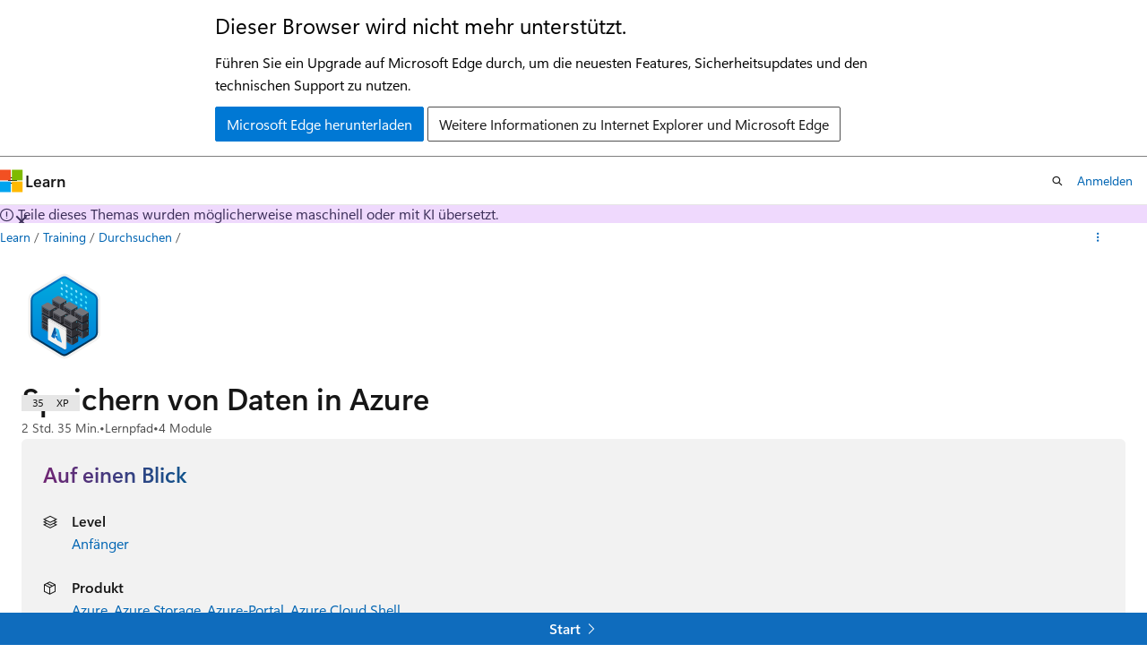

--- FILE ---
content_type: text/html
request_url: https://learn.microsoft.com/de-de/training/paths/store-data-in-azure/
body_size: 43063
content:
 <!DOCTYPE html>
		<html
			class="layout layout-single    learningpath show-breadcrumb default-focus"
			lang="de-de"
			dir="ltr"
			data-authenticated="false"
			data-auth-status-determined="false"
			data-target="docs"
			x-ms-format-detection="none"
		>
			
		<head>
			<title>Lernpfad „Speichern von Daten in Azure“ - Training | Microsoft Learn</title>
			<meta charset="utf-8" />
			<meta name="viewport" content="width=device-width, initial-scale=1.0" />
			<meta name="color-scheme" content="light dark" />

			<meta name="description" content="Mit diesem Lernpfad erhalten Sie eine Einrührung in die Grundlagen der Speicherverwaltung in Azure, der Speicherkontoerstellung und der Optionen für die Datenspeicherung." />
			<link rel="canonical" href="https://learn.microsoft.com/de-de/training/paths/store-data-in-azure/" /> 

			<!-- Non-customizable open graph and sharing-related metadata -->
			<meta name="twitter:card" content="summary" />
			<meta name="twitter:site" content="@MicrosoftLearn" />
			<meta property="og:type" content="website" />
			<meta property="og:image:alt" content="Lernpfad „Speichern von Daten in Azure“ - Training | Microsoft Learn" />
			<meta property="og:image" content="https://learn.microsoft.com/training/achievements/store-data-in-azure-social.png" />
			<!-- Page specific open graph and sharing-related metadata -->
			<meta property="og:title" content="Lernpfad „Speichern von Daten in Azure“ - Training" />
			<meta property="og:url" content="https://learn.microsoft.com/de-de/training/paths/store-data-in-azure/" />
			<meta property="og:description" content="Mit diesem Lernpfad erhalten Sie eine Einrührung in die Grundlagen der Speicherverwaltung in Azure, der Speicherkontoerstellung und der Optionen für die Datenspeicherung." />
			<meta name="platform_id" content="cf1db274-aff2-d0f3-3c47-eb02e62c7663" /> 
			<meta name="locale" content="de-de" />
			  
			<meta name="uhfHeaderId" content="MSDocsHeader-Learn" />

			<meta name="page_type" content="learn" />

			<!--page specific meta tags-->
			

			<!-- custom meta tags -->
			
		<meta name="schema" content="LearningPath" />
	
		<meta name="uid" content="learn.store-data-in-azure" />
	
		<meta name="ms.translationtype" content="MT" />
	
		<meta name="ms.contentlocale" content="de-de" />
	
		<meta name="loc_version" content="2025-09-26T17:19:03.5531701Z" />
	
		<meta name="loc_source_id" content="Github-126092861#live" />
	
		<meta name="loc_file_id" content="Github-126092861.live.Docs.learn-pr.paths/store-data-in-azure/index.yml" />
	
		<meta name="author" content="normesta" />
	
		<meta name="breadcrumb_path" content="/learn/breadcrumb/toc.json" />
	
		<meta name="clicktale" content="true" />
	
		<meta name="depot_name" content="Docs.learn-pr" />
	
		<meta name="document_id" content="b210edcb-9189-d131-95a2-7c448cf27e2a" />
	
		<meta name="document_version_independent_id" content="54c9ce79-92ed-93a1-d3c0-7379b6a063d1" />
	
		<meta name="feedback_system" content="Standard" />
	
		<meta name="git_commit_id" content="c9f518bdbabf6fb266bd34ace08fa26002c6a6b4" />
	
		<meta name="gitcommit" content="https://github.com/MicrosoftDocs/learn-pr/blob/c9f518bdbabf6fb266bd34ace08fa26002c6a6b4/learn-pr/paths/store-data-in-azure/index.yml" />
	
		<meta name="ms.author" content="normesta" />
	
		<meta name="ms.date" content="2018-01-31T00:00:00Z" />
	
		<meta name="ms.topic" content="learning-path" />
	
		<meta name="original_content_git_url" content="https://github.com/MicrosoftDocs/learn-pr/blob/live/learn-pr/paths/store-data-in-azure/index.yml" />
	
		<meta name="site_name" content="Docs" />
	
		<meta name="updated_at" content="2025-09-26T19:19:00Z" />
	
		<meta name="page_kind" content="path" />
	
		<meta name="feedback_product_url" content="" />
	
		<meta name="feedback_help_link_type" content="" />
	
		<meta name="feedback_help_link_url" content="" />
	
		<meta name="asset_id" content="paths/store-data-in-azure/index" />
	
		<meta name="item_type" content="Content" />
	
		<meta name="github_feedback_content_git_url" content="https://github.com/MicrosoftDocs/learn/blob/main/learn-pr/paths/store-data-in-azure/index.yml" />
	 
		<meta name="cmProducts" content="https://authoring-docs-microsoft.poolparty.biz/devrel/68ec7f3a-2bc6-459f-b959-19beb729907d" data-source="generated" />
	
		<meta name="spProducts" content="https://authoring-docs-microsoft.poolparty.biz/devrel/90370425-aca4-4a39-9533-d52e5e002a5d" data-source="generated" />
	

			<!-- assets and js globals -->
			
			<link rel="stylesheet" href="/static/assets/0.4.03301.7415-7dd881c1/styles/site-ltr.css" />
			
			
			<script src="https://wcpstatic.microsoft.com/mscc/lib/v2/wcp-consent.js"></script>
			<script src="https://js.monitor.azure.com/scripts/c/ms.jsll-4.min.js"></script>
			<script src="/_themes/docs.theme/master/de-de/_themes/global/deprecation.js"></script>

			<!-- msdocs global object -->
			<script id="msdocs-script">
		var msDocs = {
  "environment": {
    "accessLevel": "online",
    "azurePortalHostname": "portal.azure.com",
    "reviewFeatures": false,
    "supportLevel": "production",
    "systemContent": true,
    "siteName": "learn",
    "legacyHosting": false
  },
  "data": {
    "contentLocale": "de-de",
    "contentDir": "ltr",
    "userLocale": "de-de",
    "userDir": "ltr",
    "pageTemplate": "LearningPath",
    "brand": "azure",
    "context": {},
    "standardFeedback": false,
    "showFeedbackReport": false,
    "feedbackHelpLinkType": "",
    "feedbackHelpLinkUrl": "",
    "feedbackSystem": "Standard",
    "feedbackGitHubRepo": "",
    "feedbackProductUrl": "",
    "extendBreadcrumb": false,
    "isEditDisplayable": false,
    "isPrivateUnauthorized": false,
    "hideViewSource": false,
    "isPermissioned": false,
    "hasRecommendations": false,
    "contributors": [
      {
        "name": "ShawnKupfer",
        "url": "https://github.com/ShawnKupfer"
      },
      {
        "name": "tamram",
        "url": "https://github.com/tamram"
      },
      {
        "name": "alexbuckgit",
        "url": "https://github.com/alexbuckgit"
      },
      {
        "name": "tpetchel",
        "url": "https://github.com/tpetchel"
      },
      {
        "name": "DCtheGeek",
        "url": "https://github.com/DCtheGeek"
      },
      {
        "name": "adrianstevens",
        "url": "https://github.com/adrianstevens"
      },
      {
        "name": "markjulmar",
        "url": "https://github.com/markjulmar"
      },
      {
        "name": "LauraKellerGitHub",
        "url": "https://github.com/LauraKellerGitHub"
      },
      {
        "name": "patridge",
        "url": "https://github.com/patridge"
      },
      {
        "name": "asajohnson",
        "url": "https://github.com/asajohnson"
      }
    ]
  },
  "functions": {}
};;
	</script>

			<!-- base scripts, msdocs global should be before this -->
			
				<script src="/static/assets/0.4.03301.7415-7dd881c1/scripts/de-de/index-learner-experience.js"></script>
			
			

			<!-- json-ld -->
			
		</head>
	
			<body
				id="body"
				data-bi-name="body"
				class="layout-body "
				lang="de-de"
				dir="ltr"
			>
				<header class="layout-body-header">
		<div class="header-holder has-default-focus">
			
		<a
			href="#main"
			
			style="z-index: 1070"
			class="outline-color-text visually-hidden-until-focused position-fixed inner-focus focus-visible top-0 left-0 right-0 padding-xs text-align-center background-color-body"
			
		>
			Zu Hauptinhalt wechseln
		</a>
	

			<div hidden id="cookie-consent-holder" data-test-id="cookie-consent-container"></div>
			<!-- Unsupported browser warning -->
			<div
				id="unsupported-browser"
				style="background-color: white; color: black; padding: 16px; border-bottom: 1px solid grey;"
				hidden
			>
				<div style="max-width: 800px; margin: 0 auto;">
					<p style="font-size: 24px">Dieser Browser wird nicht mehr unterstützt.</p>
					<p style="font-size: 16px; margin-top: 16px;">
						Führen Sie ein Upgrade auf Microsoft Edge durch, um die neuesten Features, Sicherheitsupdates und den technischen Support zu nutzen.
					</p>
					<div style="margin-top: 12px;">
						<a
							href="https://go.microsoft.com/fwlink/p/?LinkID=2092881 "
							style="background-color: #0078d4; border: 1px solid #0078d4; color: white; padding: 6px 12px; border-radius: 2px; display: inline-block;"
						>
							Microsoft Edge herunterladen
						</a>
						<a
							href="https://learn.microsoft.com/en-us/lifecycle/faq/internet-explorer-microsoft-edge"
							style="background-color: white; padding: 6px 12px; border: 1px solid #505050; color: #171717; border-radius: 2px; display: inline-block;"
						>
							Weitere Informationen zu Internet Explorer und Microsoft Edge
						</a>
					</div>
				</div>
			</div>
			<!-- site header -->
			<header
				id="ms--site-header"
				data-test-id="site-header-wrapper"
				role="banner"
				itemscope="itemscope"
				itemtype="http://schema.org/Organization"
			>
				<div
					id="ms--mobile-nav"
					class="site-header display-none-tablet padding-inline-none gap-none"
					data-bi-name="mobile-header"
					data-test-id="mobile-header"
				></div>
				<div
					id="ms--primary-nav"
					class="site-header display-none display-flex-tablet"
					data-bi-name="L1-header"
					data-test-id="primary-header"
				></div>
				<div
					id="ms--secondary-nav"
					class="site-header display-none display-flex-tablet"
					data-bi-name="L2-header"
					data-test-id="secondary-header"
					
				></div>
			</header>
			
		<!-- banner -->
		<div data-banner>
			<div id="disclaimer-holder"></div>
			
		</div>
		<!-- banner end -->
	
		</div>
	</header>
				 

				<main
					id="main"
					role="main"
					class="layout-body-main background-color-body-medium"
					data-bi-name="content"
					lang="de-de"
					dir="ltr"
				>
					
			<div
				data-main-column
				class=""
			>
				<div class="">
					
		<div id="article-header" class="background-color-body display-none-print">
			<div class="display-flex align-items-center justify-content-space-between uhf-container">
				
		<details
			id="article-header-breadcrumbs-overflow-popover"
			class="popover"
			data-for="article-header-breadcrumbs"
		>
			<summary
				class="button button-clear button-primary button-sm inner-focus"
				aria-label="Alle Breadcrumbs"
			>
				<span class="icon">
					<span class="docon docon-more"></span>
				</span>
			</summary>
			<div id="article-header-breadcrumbs-overflow" class="popover-content padding-none"></div>
		</details>

		<bread-crumbs
			id="article-header-breadcrumbs"
			role="group"
			aria-label="Breadcrumbs"
			data-test-id="article-header-breadcrumbs"
			class="overflow-hidden flex-grow-1 margin-right-sm margin-right-md-tablet margin-right-lg-desktop margin-left-negative-xxs padding-left-xxs"
		></bread-crumbs>
	 
		<div
			id="article-header-page-actions"
			class="opacity-none margin-left-auto display-flex flex-wrap-no-wrap align-items-stretch"
		>
			  

			<details class="popover popover-right" id="article-header-page-actions-overflow">
				<summary
					class="justify-content-flex-start button button-clear button-sm button-primary inner-focus"
					aria-label="Weitere Aktionen"
					title="Weitere Aktionen"
				>
					<span class="icon" aria-hidden="true">
						<span class="docon docon-more-vertical"></span>
					</span>
				</summary>
				<div class="popover-content">
					 
		<a
			id="lang-link-overflow"
			class="button-sm inner-focus button button-clear button-block justify-content-flex-start text-align-left"
			data-bi-name="language-toggle"
			data-page-action-item="overflow-all"
			data-check-hidden="true"
			data-read-in-link
			href="#"
			hidden
		>
			<span class="icon" aria-hidden="true" data-read-in-link-icon>
				<span class="docon docon-locale-globe"></span>
			</span>
			<span data-read-in-link-text>Auf Englisch lesen</span>
		</a>
	 
					  
					 
				</div>
			</details>
		</div>
	
			</div>
		</div>
	 
					<div data-page-content class=""><div class="has-body-background">
	<div class="modular-content-container">
		<div class="section is-small is-uniform padding-top-sm padding-top-lg-tablet padding-top-sm-desktop position-relative">
			<div class="columns has-large-gaps margin-none">
				<figure class="image is-112x112-desktop is-96x96 margin-bottom-sm">
					<img role="presentation" src="/de-de/training/achievements/store-data-in-azure.svg" alt="" data-linktype="absolute-path">
				</figure>

				<div class="column padding-none padding-sm-tablet position-relative-tablet">
					<div data-progress-uid="learn.store-data-in-azure" class="xp-tag is-hidden position-absolute top-0 margin-top-xs margin-top-sm-tablet margin-top-none-desktop right-0 margin-right-sm margin-right-lg-tablet">
						<div class="xp-tag-hexagon">
							<span class="xp-tag-icon is-shown-complete docon docon-check"></span>
							<span aria-hidden="true" class="xp-tag-xp"></span>
						</div>
					</div>
					<div class="columns is-mobile is-gapless margin-bottom-none">
						<div class="column is-auto heading-container">
							<h1 class="title is-2 margin-none margin-right-xxl-tablet">Speichern von Daten in Azure</h1>
							<ul class="metadata page-metadata">
								<li id="time-remaining"></li>
								<li>
									Lernpfad
								</li>
								<li id="modules-remaining">
									4 Module
								</li>
							</ul>
						</div>
					</div>

					<div class="column margin-block-md">
<div id="at-a-glance" class="padding-sm background-color-body-medium border-radius-lg">
	<h2 class="title is-4 gradient-text-purple-blue display-inline-block has-line-height-reset">
		Auf einen Blick
	</h2>
	<ul class="columns is-multiline">
<li data-test-id="at-a-glance-level" class=" column is-half">
	<div class="media">
		<div class="media-left">
			<span class="icon">
				<span class="docon docon-dial-shape1" aria-hidden="true"></span>
			</span>
		</div>
		<div class="media-content">
			<p class="list-label is-capitalized font-weight-semibold">
				Level
			</p>
			<div class="list-container is-comma-delimited ">

							<a class="browse-page-link" href="/de-de/training/browse/?levels=beginner&amp;resource_type=learning%20path" data-linktype="absolute-path">Anfänger</a>


			</div>
		</div>
	</div>
</li>
<li id="at-a-glance-skill" data-test-id="at-a-glance-skills" class=" column is-half">
	<div class="media">
		<div class="media-left">
			<span class="icon">
				<span class="docon docon-ribbon2" aria-hidden="true"></span>
			</span>
		</div>
		<div class="media-content">
			<p class="list-label is-capitalized font-weight-semibold">
				Skill
			</p>
			<div class="list-container is-comma-delimited skeleton">


							<span class="skill-text">&amp;nbsp;</span>

			</div>
		</div>
	</div>
</li>
<li data-test-id="at-a-glance-product" class=" column is-half">
	<div class="media">
		<div class="media-left">
			<span class="icon">
				<span class="docon docon-product" aria-hidden="true"></span>
			</span>
		</div>
		<div class="media-content">
			<p class="list-label is-capitalized font-weight-semibold">
				Produkt
			</p>
			<div class="list-container is-comma-delimited ">

							<a class="browse-page-link" href="/de-de/training/browse/?products=azure&amp;resource_type=learning%20path" data-linktype="absolute-path">Azure</a>


							<a class="browse-page-link" href="/de-de/training/browse/?products=azure-storage&amp;resource_type=learning%20path" data-linktype="absolute-path">Azure Storage</a>


							<a class="browse-page-link" href="/de-de/training/browse/?products=azure-portal&amp;resource_type=learning%20path" data-linktype="absolute-path">Azure-Portal</a>


							<a class="browse-page-link" href="/de-de/training/browse/?products=azure-cloud-shell&amp;resource_type=learning%20path" data-linktype="absolute-path">Azure Cloud Shell</a>


			</div>
		</div>
	</div>
</li>
<li data-test-id="at-a-glance-role" class=" column is-half">
	<div class="media">
		<div class="media-left">
			<span class="icon">
				<span class="docon docon-contact" aria-hidden="true"></span>
			</span>
		</div>
		<div class="media-content">
			<p class="list-label is-capitalized font-weight-semibold">
				Rolle
			</p>
			<div class="list-container is-comma-delimited ">

							<a class="browse-page-link" href="/de-de/training/browse/?roles=developer&amp;resource_type=learning%20path" data-linktype="absolute-path">Entwickler</a>


							<a class="browse-page-link" href="/de-de/training/browse/?roles=data-engineer&amp;resource_type=learning%20path" data-linktype="absolute-path">Technische Fachkraft für Daten</a>


			</div>
		</div>
	</div>
</li>
<li data-test-id="at-a-glance-subject" class=" column is-half">
	<div class="media">
		<div class="media-left">
			<span class="icon">
				<span class="docon docon-text-document" aria-hidden="true"></span>
			</span>
		</div>
		<div class="media-content">
			<p class="list-label is-capitalized font-weight-semibold">
				Subject
			</p>
			<div class="list-container is-comma-delimited ">

							<a class="browse-page-link" href="/de-de/training/browse/?subjects=storage&amp;resource_type=learning%20path" data-linktype="absolute-path">Storage</a>


			</div>
		</div>
	</div>
</li>
	</ul>
</div>
					</div>


					<div class="learn-summary font-size-md content"><p>Azure bietet eine Vielzahl von Möglichkeiten zum Speichern von Daten: unstrukturierte Daten, Archivdaten, relationale Daten usw. Lernen Sie die Grundlagen der Speicherverwaltung in Azure, wie Speicherkonten erstellt werden und wie das richtige Modell für die Daten ausgewählt wird, die Sie in der Cloud speichern möchten. Dieser Lernpfad unterstützt Sie bei der Vorbereitung auf die <a href="/de-de/certifications/azure-developer" data-linktype="absolute-path">Zertifizierung „Microsoft Certified: Azure Developer Associate</a>.</p>
</div>

						<div class="prerequisites font-size-sm content margin-bottom-xs">
							<h2 class="title is-6 margin-top-xxs margin-bottom-none">Voraussetzungen</h2>
							<p>Keine</p>

						</div>

<div class="font-size-sm content margin-bottom-xs">
	<h2 class="title is-6 margin-top-xxs margin-bottom-none">Erste Schritte mit Azure</h2>
	<p class="margin-top-none">Wählen Sie das für Sie geeignete Azure-Konto aus. Nutzen Sie die Vorausbezahlung, oder testen Sie Azure kostenlos für bis zu 30&nbsp;Tage. <a href="https://azure.microsoft.com/pricing/purchase-options/azure-account?icid=msft_learn" data-linktype="external">Registrieren:</a></p>
</div>

					<div id="learning-path-actions" class="buttons">
						<button type="button" class="collection button button-clear has-inner-focus margin-right-none" data-bi-name="collection" data-list-item-title="Speichern von Daten in Azure" data-list-source="learning-path" data-resource-type="learning path" data-list-type="collection">
							<span class="icon has-text-primary" aria-hidden="true">
								<span class="docon docon-circle-addition"></span>
							</span>
							<span class="add-to-collection-status">
								Hinzufügen
							</span>
						</button>
					</div>
					<div id="learning-path-further-engagement" hidden=""></div>
<div id="partner-and-code-container" class="text-align-center padding-block-md background-color-secondary-light" hidden="">
	<div id="request-code-achievement-container" hidden="">
		<p class="margin-bottom-xxs"><strong>Erfolgscode</strong></p>
		<p class="margin-bottom-xs">Möchten Sie einen Erfolgscode beantragen?</p>
		<button class="button button-clear button-sm border" data-bi-name="request-achievement-code" data-show-modal="">Erfolgscode anfordern</button>
	</div>
</div>
				</div>
			</div>
		</div>
	</div>
</div>

<div class="modular-content-container">
	<div class="section is-small is-uniform padding-none padding-block-lg-tablet padding-inline-sm-tablet padding-sm-desktop has-body-background-mobile">
		<div id="module-list-heading" class="justify-content-space-between display-flex flex-wrap-wrap margin-right-sm margin-bottom-xs">
			<h2 class="title is-5 margin-bottom-xxs padding-left-sm padding-left-none-tablet">Module in diesem Lernpfad</h2>
		</div>
				<div id="learn.choose-storage-approach-in-azure" class="box margin-none margin-bottom-sm-tablet padding-none is-shadowless-mobile border-top position-relative" data-bi-name="module">
	<div class="padding-sm padding-bottom-none-tablet">
		<div data-progress-uid="learn.choose-storage-approach-in-azure" class="xp-tag is-hidden position-absolute top-0 margin-top-lg-tablet margin-top-xs right-0 margin-right-lg-tablet margin-right-sm">
			<div class="xp-tag-hexagon">
				<span class="xp-tag-icon is-shown-complete docon docon-check"></span>
				<span aria-hidden="true" class="xp-tag-xp"></span>
			</div>
		</div>
		<div class="columns has-large-gaps margin-none">

			<div class="image is-96x96 is-hidden-mobile">
				<a aria-hidden="true" tabindex="-1" href="../../modules/choose-storage-approach-in-azure/" class="display-block" data-linktype="relative-path">
					<img role="presentation" src="/de-de/training/achievements/choose-storage-approach-in-azure.svg" alt="" data-linktype="absolute-path">
				</a>
			</div>

			<div class="column is-auto padding-none padding-top-sm padding-sm-tablet">
				<div class="columns has-large-gaps is-mobile margin-none padding-bottom-xs">
					<div class="column is-narrow is-hidden-tablet padding-top-none padding-left-none">
						<div class="image is-max-48x48">
							<img role="presentation" src="/de-de/training/achievements/choose-storage-approach-in-azure.svg" alt="" data-linktype="absolute-path">
						</div>
					</div>
					<div class="column is-auto padding-none">
						<a href="../../modules/choose-storage-approach-in-azure/" class="display-block text-decoration-none font-weight-semibold font-size-h6 margin-none has-content-margin-right-xxl-tablet" data-linktype="relative-path">
							Auswählen einer geeigneten Strategie für die Speicherung von Daten in Azure
						</a>
						<ul class="metadata page-metadata">
							<li class="module-time-remaining"></li>
							<li class="module-type"></li>
							<li class="module-units-remaining"></li>
						</ul>
						<div class="page-rating">
						</div>
					</div>
				</div>
				<div class="is-hidden-portrait padding-inline-sm padding-inline-none-tablet">
					<div class="font-size-md module-summary"><p>Erfahren Sie, wie Sie Azure Storage, Azure SQL-Datenbank, Azure Cosmos&nbsp;DB oder eine Kombination aus Azure-Ressourcen für eine leistungsstarke Lösung in Ihrem Geschäftsszenario verwenden.</p>
</div>
					<div data-bi-name="units" class="margin-top-xs">
						<button class="button button-clear text-decoration-none button-sm unit-expander" data-bi-name="expander" aria-expanded="true" aria-controls="aria-learn.choose-storage-approach-in-azure" aria-label="" type="button">
							<span class="module-overview font-weight-semibold font-size-sm"></span>
							<span class="icon" aria-hidden="true">
								<span class="docon docon-chevron-down-light expanded-indicator"></span>
							</span>
						</button>
						<div id="aria-learn.choose-storage-approach-in-azure" class="module-units margin-top-xs">
						</div>
					</div>
				</div>
			</div>
		</div>
	</div>
	<div class="border-top padding-xxs padding-right-xs">
		<div class="buttons buttons-right">
			<button type="button" class="collection button button-clear button-primary has-inner-focus button-sm margin-right-none" data-bi-name="collection" data-list-item-title="Auswählen einer geeigneten Strategie für die Speicherung von Daten in Azure" data-list-item-url=" " data-list-type="collection">
				<span class="icon" aria-hidden="true">
					<span class="docon docon-circle-addition"></span>
				</span>
				<span class="is-visually-hidden">Hinzufügen</span>
			</button>
		</div>
	</div>
</div>

				<div id="learn.create-azure-storage-account" class="box margin-none margin-bottom-sm-tablet padding-none is-shadowless-mobile border-top position-relative" data-bi-name="module">
	<div class="padding-sm padding-bottom-none-tablet">
		<div data-progress-uid="learn.create-azure-storage-account" class="xp-tag is-hidden position-absolute top-0 margin-top-lg-tablet margin-top-xs right-0 margin-right-lg-tablet margin-right-sm">
			<div class="xp-tag-hexagon">
				<span class="xp-tag-icon is-shown-complete docon docon-check"></span>
				<span aria-hidden="true" class="xp-tag-xp"></span>
			</div>
		</div>
		<div class="columns has-large-gaps margin-none">

			<div class="image is-96x96 is-hidden-mobile">
				<a aria-hidden="true" tabindex="-1" href="../../modules/create-azure-storage-account/" class="display-block" data-linktype="relative-path">
					<img role="presentation" src="/de-de/training/achievements/create-azure-storage-account.svg" alt="" data-linktype="absolute-path">
				</a>
			</div>

			<div class="column is-auto padding-none padding-top-sm padding-sm-tablet">
				<div class="columns has-large-gaps is-mobile margin-none padding-bottom-xs">
					<div class="column is-narrow is-hidden-tablet padding-top-none padding-left-none">
						<div class="image is-max-48x48">
							<img role="presentation" src="/de-de/training/achievements/create-azure-storage-account.svg" alt="" data-linktype="absolute-path">
						</div>
					</div>
					<div class="column is-auto padding-none">
						<a href="../../modules/create-azure-storage-account/" class="display-block text-decoration-none font-weight-semibold font-size-h6 margin-none has-content-margin-right-xxl-tablet" data-linktype="relative-path">
							Erstellen eines Azure-Speicherkontos
						</a>
						<ul class="metadata page-metadata">
							<li class="module-time-remaining"></li>
							<li class="module-type"></li>
							<li class="module-units-remaining"></li>
						</ul>
						<div class="page-rating">
						</div>
					</div>
				</div>
				<div class="is-hidden-portrait padding-inline-sm padding-inline-none-tablet">
					<div class="font-size-md module-summary"><p>Erstellen Sie ein Azure-Speicherkonto mit den richtigen Optionen für Ihre geschäftlichen Anforderungen.</p>
</div>
					<div data-bi-name="units" class="margin-top-xs">
						<button class="button button-clear text-decoration-none button-sm unit-expander" data-bi-name="expander" aria-expanded="true" aria-controls="aria-learn.create-azure-storage-account" aria-label="" type="button">
							<span class="module-overview font-weight-semibold font-size-sm"></span>
							<span class="icon" aria-hidden="true">
								<span class="docon docon-chevron-down-light expanded-indicator"></span>
							</span>
						</button>
						<div id="aria-learn.create-azure-storage-account" class="module-units margin-top-xs">
						</div>
					</div>
				</div>
			</div>
		</div>
	</div>
	<div class="border-top padding-xxs padding-right-xs">
		<div class="buttons buttons-right">
			<button type="button" class="collection button button-clear button-primary has-inner-focus button-sm margin-right-none" data-bi-name="collection" data-list-item-title="Erstellen eines Azure-Speicherkontos" data-list-item-url=" " data-list-type="collection">
				<span class="icon" aria-hidden="true">
					<span class="docon docon-circle-addition"></span>
				</span>
				<span class="is-visually-hidden">Hinzufügen</span>
			</button>
		</div>
	</div>
</div>

				<div id="learn.azure.secure-azure-storage-account" class="box margin-none margin-bottom-sm-tablet padding-none is-shadowless-mobile border-top position-relative" data-bi-name="module">
	<div class="padding-sm padding-bottom-none-tablet">
		<div data-progress-uid="learn.azure.secure-azure-storage-account" class="xp-tag is-hidden position-absolute top-0 margin-top-lg-tablet margin-top-xs right-0 margin-right-lg-tablet margin-right-sm">
			<div class="xp-tag-hexagon">
				<span class="xp-tag-icon is-shown-complete docon docon-check"></span>
				<span aria-hidden="true" class="xp-tag-xp"></span>
			</div>
		</div>
		<div class="columns has-large-gaps margin-none">

			<div class="image is-96x96 is-hidden-mobile">
				<a aria-hidden="true" tabindex="-1" href="../../modules/secure-azure-storage-account/" class="display-block" data-linktype="relative-path">
					<img role="presentation" src="/de-de/training/achievements/data-ai/secure-azure-storage-account-badge.svg" alt="" data-linktype="absolute-path">
				</a>
			</div>

			<div class="column is-auto padding-none padding-top-sm padding-sm-tablet">
				<div class="columns has-large-gaps is-mobile margin-none padding-bottom-xs">
					<div class="column is-narrow is-hidden-tablet padding-top-none padding-left-none">
						<div class="image is-max-48x48">
							<img role="presentation" src="/de-de/training/achievements/data-ai/secure-azure-storage-account-badge.svg" alt="" data-linktype="absolute-path">
						</div>
					</div>
					<div class="column is-auto padding-none">
						<a href="../../modules/secure-azure-storage-account/" class="display-block text-decoration-none font-weight-semibold font-size-h6 margin-none has-content-margin-right-xxl-tablet" data-linktype="relative-path">
							Sichern Ihres Azure-Speicherkontos
						</a>
						<ul class="metadata page-metadata">
							<li class="module-time-remaining"></li>
							<li class="module-type"></li>
							<li class="module-units-remaining"></li>
						</ul>
						<div class="page-rating">
						</div>
					</div>
				</div>
				<div class="is-hidden-portrait padding-inline-sm padding-inline-none-tablet">
					<div class="font-size-md module-summary"><p>Erfahren Sie, wie Azure Storage Ihre Daten mit einem mehrstufigen Sicherheitsmodell schützt. Sie erfahren, wie Sie Zugriffsschlüssel verwenden, Netzwerke sichern und Advanced Threat Protection nutzen können, um Ihr System zu überwachen.</p>
</div>
					<div data-bi-name="units" class="margin-top-xs">
						<button class="button button-clear text-decoration-none button-sm unit-expander" data-bi-name="expander" aria-expanded="true" aria-controls="aria-learn.azure.secure-azure-storage-account" aria-label="" type="button">
							<span class="module-overview font-weight-semibold font-size-sm"></span>
							<span class="icon" aria-hidden="true">
								<span class="docon docon-chevron-down-light expanded-indicator"></span>
							</span>
						</button>
						<div id="aria-learn.azure.secure-azure-storage-account" class="module-units margin-top-xs">
						</div>
					</div>
				</div>
			</div>
		</div>
	</div>
	<div class="border-top padding-xxs padding-right-xs">
		<div class="buttons buttons-right">
			<button type="button" class="collection button button-clear button-primary has-inner-focus button-sm margin-right-none" data-bi-name="collection" data-list-item-title="Sichern Ihres Azure-Speicherkontos" data-list-item-url=" " data-list-type="collection">
				<span class="icon" aria-hidden="true">
					<span class="docon docon-circle-addition"></span>
				</span>
				<span class="is-visually-hidden">Hinzufügen</span>
			</button>
		</div>
	</div>
</div>

				<div id="learn.store-app-data-with-azure-blob-storage" class="box margin-none margin-bottom-sm-tablet padding-none is-shadowless-mobile border-top position-relative" data-bi-name="module">
	<div class="padding-sm padding-bottom-none-tablet">
		<div data-progress-uid="learn.store-app-data-with-azure-blob-storage" class="xp-tag is-hidden position-absolute top-0 margin-top-lg-tablet margin-top-xs right-0 margin-right-lg-tablet margin-right-sm">
			<div class="xp-tag-hexagon">
				<span class="xp-tag-icon is-shown-complete docon docon-check"></span>
				<span aria-hidden="true" class="xp-tag-xp"></span>
			</div>
		</div>
		<div class="columns has-large-gaps margin-none">

			<div class="image is-96x96 is-hidden-mobile">
				<a aria-hidden="true" tabindex="-1" href="../../modules/store-app-data-with-azure-blob-storage/" class="display-block" data-linktype="relative-path">
					<img role="presentation" src="/de-de/training/achievements/store-app-data-with-azure-blob-storage.svg" alt="" data-linktype="absolute-path">
				</a>
			</div>

			<div class="column is-auto padding-none padding-top-sm padding-sm-tablet">
				<div class="columns has-large-gaps is-mobile margin-none padding-bottom-xs">
					<div class="column is-narrow is-hidden-tablet padding-top-none padding-left-none">
						<div class="image is-max-48x48">
							<img role="presentation" src="/de-de/training/achievements/store-app-data-with-azure-blob-storage.svg" alt="" data-linktype="absolute-path">
						</div>
					</div>
					<div class="column is-auto padding-none">
						<a href="../../modules/store-app-data-with-azure-blob-storage/" class="display-block text-decoration-none font-weight-semibold font-size-h6 margin-none has-content-margin-right-xxl-tablet" data-linktype="relative-path">
							Speichern von Anwendungsdaten mit Azure Blob Storage
						</a>
						<ul class="metadata page-metadata">
							<li class="module-time-remaining"></li>
							<li class="module-type"></li>
							<li class="module-units-remaining"></li>
						</ul>
						<div class="page-rating">
						</div>
					</div>
				</div>
				<div class="is-hidden-portrait padding-inline-sm padding-inline-none-tablet">
					<div class="font-size-md module-summary"><p>Erstellen Sie eine App, die Benutzerdateien mit Azure Blob Storage speichert.</p>
</div>
					<div data-bi-name="units" class="margin-top-xs">
						<button class="button button-clear text-decoration-none button-sm unit-expander" data-bi-name="expander" aria-expanded="true" aria-controls="aria-learn.store-app-data-with-azure-blob-storage" aria-label="" type="button">
							<span class="module-overview font-weight-semibold font-size-sm"></span>
							<span class="icon" aria-hidden="true">
								<span class="docon docon-chevron-down-light expanded-indicator"></span>
							</span>
						</button>
						<div id="aria-learn.store-app-data-with-azure-blob-storage" class="module-units margin-top-xs">
						</div>
					</div>
				</div>
			</div>
		</div>
	</div>
	<div class="border-top padding-xxs padding-right-xs">
		<div class="buttons buttons-right">
			<button type="button" class="collection button button-clear button-primary has-inner-focus button-sm margin-right-none" data-bi-name="collection" data-list-item-title="Speichern von Anwendungsdaten mit Azure Blob Storage" data-list-item-url=" " data-list-type="collection">
				<span class="icon" aria-hidden="true">
					<span class="docon docon-circle-addition"></span>
				</span>
				<span class="is-visually-hidden">Hinzufügen</span>
			</button>
		</div>
	</div>
</div>

		</div>

</div>
</div>
					
		<div class="is-mobile is-fixed-bottom is-hidden-tablet">
			<a
				href="#"
				id="start-unit-mobile"
				class="button button-block button-primary button-filled button-large is-radiusless margin-none"
				data-bi-name="start"
				data-test-id="start-unit-button"
			>
				<span>Start</span>
				<span class="icon" aria-hidden="true">
					<span class="docon docon-chevron-right-light"></span>
				</span>
			</a>
		</div>
	
				</div>
				
			</div>
		
				</main>
				  <div class="layout-body-footer " data-bi-name="layout-footer">
		<footer
			id="footer"
			data-test-id="footer"
			data-bi-name="footer"
			class="footer-layout has-padding has-default-focus border-top  uhf-container"
			role="contentinfo"
		>
			<div class="display-flex gap-xs flex-wrap-wrap is-full-height padding-right-lg-desktop">
				
		<a
			data-mscc-ic="false"
			href="#"
			data-bi-name="select-locale"
			class="locale-selector-link flex-shrink-0 button button-sm button-clear external-link-indicator"
			id=""
			title=""
			><span class="icon" aria-hidden="true"
				><span class="docon docon-world"></span></span
			><span class="local-selector-link-text">de-de</span></a
		>
	 <div class="ccpa-privacy-link" data-ccpa-privacy-link hidden>
		
		<a
			data-mscc-ic="false"
			href="https://aka.ms/yourcaliforniaprivacychoices"
			data-bi-name="your-privacy-choices"
			class="button button-sm button-clear flex-shrink-0 external-link-indicator"
			id=""
			title=""
			>
		<svg
			xmlns="http://www.w3.org/2000/svg"
			viewBox="0 0 30 14"
			xml:space="preserve"
			height="16"
			width="43"
			aria-hidden="true"
			focusable="false"
		>
			<path
				d="M7.4 12.8h6.8l3.1-11.6H7.4C4.2 1.2 1.6 3.8 1.6 7s2.6 5.8 5.8 5.8z"
				style="fill-rule:evenodd;clip-rule:evenodd;fill:#fff"
			></path>
			<path
				d="M22.6 0H7.4c-3.9 0-7 3.1-7 7s3.1 7 7 7h15.2c3.9 0 7-3.1 7-7s-3.2-7-7-7zm-21 7c0-3.2 2.6-5.8 5.8-5.8h9.9l-3.1 11.6H7.4c-3.2 0-5.8-2.6-5.8-5.8z"
				style="fill-rule:evenodd;clip-rule:evenodd;fill:#06f"
			></path>
			<path
				d="M24.6 4c.2.2.2.6 0 .8L22.5 7l2.2 2.2c.2.2.2.6 0 .8-.2.2-.6.2-.8 0l-2.2-2.2-2.2 2.2c-.2.2-.6.2-.8 0-.2-.2-.2-.6 0-.8L20.8 7l-2.2-2.2c-.2-.2-.2-.6 0-.8.2-.2.6-.2.8 0l2.2 2.2L23.8 4c.2-.2.6-.2.8 0z"
				style="fill:#fff"
			></path>
			<path
				d="M12.7 4.1c.2.2.3.6.1.8L8.6 9.8c-.1.1-.2.2-.3.2-.2.1-.5.1-.7-.1L5.4 7.7c-.2-.2-.2-.6 0-.8.2-.2.6-.2.8 0L8 8.6l3.8-4.5c.2-.2.6-.2.9 0z"
				style="fill:#06f"
			></path>
		</svg>
	
			<span>Ihre Datenschutzoptionen</span></a
		>
	
	</div>
				<div class="flex-shrink-0">
		<div class="dropdown has-caret-up">
			<button
				data-test-id="theme-selector-button"
				class="dropdown-trigger button button-clear button-sm inner-focus theme-dropdown-trigger"
				aria-controls="{{ themeMenuId }}"
				aria-expanded="false"
				title="Design"
				data-bi-name="theme"
			>
				<span class="icon">
					<span class="docon docon-sun" aria-hidden="true"></span>
				</span>
				<span>Design</span>
				<span class="icon expanded-indicator" aria-hidden="true">
					<span class="docon docon-chevron-down-light"></span>
				</span>
			</button>
			<div class="dropdown-menu" id="{{ themeMenuId }}" role="menu">
				<ul class="theme-selector padding-xxs" data-test-id="theme-dropdown-menu">
					<li class="theme display-block">
						<button
							class="button button-clear button-sm theme-control button-block justify-content-flex-start text-align-left"
							data-theme-to="light"
						>
							<span class="theme-light margin-right-xxs">
								<span
									class="theme-selector-icon border display-inline-block has-body-background"
									aria-hidden="true"
								>
									<svg class="svg" xmlns="http://www.w3.org/2000/svg" viewBox="0 0 22 14">
										<rect width="22" height="14" class="has-fill-body-background" />
										<rect x="5" y="5" width="12" height="4" class="has-fill-secondary" />
										<rect x="5" y="2" width="2" height="1" class="has-fill-secondary" />
										<rect x="8" y="2" width="2" height="1" class="has-fill-secondary" />
										<rect x="11" y="2" width="3" height="1" class="has-fill-secondary" />
										<rect x="1" y="1" width="2" height="2" class="has-fill-secondary" />
										<rect x="5" y="10" width="7" height="2" rx="0.3" class="has-fill-primary" />
										<rect x="19" y="1" width="2" height="2" rx="1" class="has-fill-secondary" />
									</svg>
								</span>
							</span>
							<span role="menuitem"> Hell </span>
						</button>
					</li>
					<li class="theme display-block">
						<button
							class="button button-clear button-sm theme-control button-block justify-content-flex-start text-align-left"
							data-theme-to="dark"
						>
							<span class="theme-dark margin-right-xxs">
								<span
									class="border theme-selector-icon display-inline-block has-body-background"
									aria-hidden="true"
								>
									<svg class="svg" xmlns="http://www.w3.org/2000/svg" viewBox="0 0 22 14">
										<rect width="22" height="14" class="has-fill-body-background" />
										<rect x="5" y="5" width="12" height="4" class="has-fill-secondary" />
										<rect x="5" y="2" width="2" height="1" class="has-fill-secondary" />
										<rect x="8" y="2" width="2" height="1" class="has-fill-secondary" />
										<rect x="11" y="2" width="3" height="1" class="has-fill-secondary" />
										<rect x="1" y="1" width="2" height="2" class="has-fill-secondary" />
										<rect x="5" y="10" width="7" height="2" rx="0.3" class="has-fill-primary" />
										<rect x="19" y="1" width="2" height="2" rx="1" class="has-fill-secondary" />
									</svg>
								</span>
							</span>
							<span role="menuitem"> Dunkel </span>
						</button>
					</li>
					<li class="theme display-block">
						<button
							class="button button-clear button-sm theme-control button-block justify-content-flex-start text-align-left"
							data-theme-to="high-contrast"
						>
							<span class="theme-high-contrast margin-right-xxs">
								<span
									class="border theme-selector-icon display-inline-block has-body-background"
									aria-hidden="true"
								>
									<svg class="svg" xmlns="http://www.w3.org/2000/svg" viewBox="0 0 22 14">
										<rect width="22" height="14" class="has-fill-body-background" />
										<rect x="5" y="5" width="12" height="4" class="has-fill-secondary" />
										<rect x="5" y="2" width="2" height="1" class="has-fill-secondary" />
										<rect x="8" y="2" width="2" height="1" class="has-fill-secondary" />
										<rect x="11" y="2" width="3" height="1" class="has-fill-secondary" />
										<rect x="1" y="1" width="2" height="2" class="has-fill-secondary" />
										<rect x="5" y="10" width="7" height="2" rx="0.3" class="has-fill-primary" />
										<rect x="19" y="1" width="2" height="2" rx="1" class="has-fill-secondary" />
									</svg>
								</span>
							</span>
							<span role="menuitem"> Hoher Kontrast </span>
						</button>
					</li>
				</ul>
			</div>
		</div>
	</div>
			</div>
			<ul class="links" data-bi-name="footerlinks">
				<li class="manage-cookies-holder" hidden=""></li>
				<li>
		
		<a
			data-mscc-ic="false"
			href="https://learn.microsoft.com/de-de/principles-for-ai-generated-content"
			data-bi-name="aiDisclaimer"
			class=" external-link-indicator"
			id=""
			title=""
			>KI-Haftungsausschluss</a
		>
	
	</li><li>
		
		<a
			data-mscc-ic="false"
			href="https://learn.microsoft.com/de-de/previous-versions/"
			data-bi-name="archivelink"
			class=" external-link-indicator"
			id=""
			title=""
			>Frühere Versionen</a
		>
	
	</li> <li>
		
		<a
			data-mscc-ic="false"
			href="https://techcommunity.microsoft.com/t5/microsoft-learn-blog/bg-p/MicrosoftLearnBlog"
			data-bi-name="bloglink"
			class=" external-link-indicator"
			id=""
			title=""
			>Blog</a
		>
	
	</li> <li>
		
		<a
			data-mscc-ic="false"
			href="https://learn.microsoft.com/de-de/contribute"
			data-bi-name="contributorGuide"
			class=" external-link-indicator"
			id=""
			title=""
			>Mitwirken</a
		>
	
	</li><li>
		
		<a
			data-mscc-ic="false"
			href="https://go.microsoft.com/fwlink/?LinkId=521839"
			data-bi-name="privacy"
			class=" external-link-indicator"
			id=""
			title=""
			>Datenschutz</a
		>
	
	</li><li>
		
		<a
			data-mscc-ic="false"
			href="https://learn.microsoft.com/de-de/legal/termsofuse"
			data-bi-name="termsofuse"
			class=" external-link-indicator"
			id=""
			title=""
			>Nutzungsbedingungen</a
		>
	
	</li><li id="impressum-section">
		
		<a
			data-mscc-ic="false"
			href="//www.microsoft.com/de-de/corporate/rechtliche-hinweise/impressum.aspx"
			data-bi-name="impressum"
			class=" external-link-indicator"
			id="impressum-link"
			title=""
			>Impressum</a
		>
	
	</li><li>
		
		<a
			data-mscc-ic="false"
			href="https://www.microsoft.com/legal/intellectualproperty/Trademarks/"
			data-bi-name="trademarks"
			class=" external-link-indicator"
			id=""
			title=""
			>Marken</a
		>
	
	</li>
				<li>&copy; Microsoft 2026</li>
			</ul>
		</footer>
	</footer>
			</body>
		</html>

--- FILE ---
content_type: image/svg+xml
request_url: https://learn.microsoft.com/de-de/training/achievements/store-data-in-azure.svg
body_size: 15220
content:
<svg width="181" height="190" viewBox="0 0 181 190" fill="none" xmlns="http://www.w3.org/2000/svg">
<path d="M90.1177 189C93.1777 189 96.1877 188.15 98.8477 186.53L160.818 148.87C166.358 145.5 169.788 139.17 169.788 132.33V57.6199C169.788 50.7999 166.358 44.4599 160.818 41.0799L98.8477 3.41994C93.5177 0.179942 86.6977 0.199942 81.3977 3.41994L19.4277 41.0999C13.8877 44.4699 10.4377 50.7999 10.4377 57.6399V132.34C10.4377 138.1 12.8877 143.52 16.9877 147.09V147.12L81.3977 186.55C84.0377 188.15 87.0577 189 90.1177 189ZM90.7677 7.94994C92.7177 7.94994 95.1977 9.15994 96.9077 10.2099L157.668 47.3999C161.418 49.6799 163.538 56.2799 163.538 61.0299L162.908 132.33C162.908 137.08 159.708 141.35 155.958 143.63L95.5577 180.01C92.1277 182.1 89.3377 182.1 85.8977 180.01L24.6877 143.54C20.9377 141.26 17.9177 137.06 17.9177 132.33V58.6899C17.9177 53.9499 20.6477 49.0599 24.4177 46.7699L84.9977 10.2099C86.6977 9.16994 88.8177 7.94994 90.7677 7.94994Z" fill="#F2F1F0"/>
<path fill-rule="evenodd" clip-rule="evenodd" d="M98.0178 11.53C95.5678 10.03 92.8478 9.28003 90.1178 9.28003C87.3878 9.28003 84.6678 10.04 82.2178 11.53L26.0878 45.86C21.0678 48.93 17.9578 54.68 17.9578 60.93V129.03C17.9578 135.26 21.0578 141.03 26.0878 144.1L82.2178 178.43C84.6678 179.93 87.3878 180.68 90.1178 180.68C92.8478 180.68 95.5678 179.94 98.0178 178.43L154.148 144.1C159.168 141.03 162.278 135.26 162.278 129.03V60.93C162.278 54.7 159.178 48.95 154.148 45.86L98.0178 11.53Z" fill="url(#paint0_linear)"/>
<path fill-rule="evenodd" clip-rule="evenodd" d="M90.1178 10.75C91.7978 10.75 93.6878 11.62 95.7478 12.87L154.218 48.41C157.868 50.63 160.278 54.9 160.278 59.73V130.21C160.278 135.03 157.868 139.31 154.218 141.53L95.7578 177.07C93.7978 178.26 91.8778 179.01 90.1278 179.01C88.3778 179.01 86.4578 178.26 84.4978 177.07L26.0178 141.54C24.0078 140.31 22.5578 139.11 21.5778 137.5C20.5978 135.9 19.9578 133.68 19.9578 130.22V59.74C19.9578 54.91 22.3678 50.64 26.0178 48.42L84.4778 12.88C86.5678 11.63 88.4278 10.75 90.1178 10.75ZM97.8278 180.5L156.288 144.96C161.208 141.97 164.268 136.35 164.268 130.22V59.74C164.268 53.61 161.208 47.99 156.288 45L97.8278 9.46C95.7178 8.18 93.0078 6.75 90.1178 6.75C87.2178 6.75 84.5078 8.19 82.4178 9.45H82.4078L23.9378 45C19.0178 47.99 15.9578 53.61 15.9578 59.74V130.22C15.9578 134.18 16.6978 137.17 18.1578 139.58C19.6178 141.98 21.6778 143.58 23.9378 144.95L82.3978 180.49C84.6178 181.84 87.2878 183.02 90.1078 183.02C92.9278 183.02 95.6078 181.85 97.8278 180.5Z" fill="url(#paint1_linear)"/>
<g opacity="0.2">
<path opacity="0.2" d="M63.9976 109.53L74.8476 103.33C75.8376 102.77 77.5276 102.77 78.6476 103.47L93.8676 111.92C94.4276 112.34 94.8576 112.77 94.8576 113.19V113.33C94.8576 113.61 94.5776 113.89 94.1576 114.18L83.3076 120.38C82.3176 120.94 80.6276 120.94 79.5076 120.24L64.2876 111.79C63.7276 111.51 63.4376 111.23 63.2976 110.8C63.2876 110.38 63.5676 109.81 63.9976 109.53Z" fill="#1F1D21"/>
<path opacity="0.2" d="M88.5076 122.77L99.3576 116.57C100.348 116.01 102.038 116.01 103.158 116.71L118.378 125.16C118.938 125.58 119.368 126.01 119.368 126.43V126.57C119.368 126.85 119.088 127.13 118.668 127.42L107.818 133.62C106.828 134.18 105.138 134.18 104.018 133.48L88.7976 125.03C88.2376 124.75 87.9476 124.47 87.8076 124.04C87.6676 123.62 87.9476 123.2 88.5076 122.77Z" fill="#1F1D21"/>
<path opacity="0.2" d="M113.028 136.02L123.878 129.82C124.868 129.26 126.558 129.26 127.678 129.96L142.898 138.55C143.458 138.97 143.888 139.4 143.888 139.82V139.96C143.888 140.24 143.608 140.52 143.188 140.81L132.338 147.01C131.348 147.57 129.658 147.57 128.538 146.87L113.318 138.42C112.758 138.14 112.468 137.86 112.328 137.43C112.178 136.86 112.458 136.44 113.028 136.02Z" fill="#1F1D21"/>
<path opacity="0.2" d="M40.7977 123.98L51.6477 117.78C52.6377 117.22 54.3277 117.22 55.4477 117.92L70.6677 126.37C71.2277 126.79 71.6577 127.22 71.6577 127.64V127.78C71.6577 128.06 71.3777 128.34 70.9577 128.63L60.1077 134.83C59.1177 135.39 57.4277 135.39 56.3077 134.69L41.0877 126.24C40.5277 125.96 40.2377 125.68 40.0977 125.25C40.0877 124.82 40.3677 124.26 40.7977 123.98Z" fill="#1F1D21"/>
<path opacity="0.2" d="M65.3077 137.22L76.1577 131.02C77.1477 130.46 78.8377 130.46 79.9577 131.16L95.1777 139.61C95.7377 140.03 96.1677 140.46 96.1677 140.88V141.02C96.1677 141.3 95.8877 141.58 95.4677 141.87L84.6177 148.07C83.6277 148.63 81.9377 148.63 80.8177 147.93L65.5977 139.48C65.0377 139.2 64.7477 138.92 64.6077 138.49C64.4677 138.07 64.7477 137.64 65.3077 137.22Z" fill="#1F1D21"/>
<path opacity="0.2" d="M89.8276 150.47L100.678 144.27C101.668 143.71 103.358 143.71 104.478 144.41L119.698 153C120.258 153.42 120.688 153.85 120.688 154.27V154.41C120.688 154.69 120.408 154.97 119.988 155.26L109.138 161.46C108.148 162.02 106.458 162.02 105.338 161.32L90.1176 152.87C89.5576 152.59 89.2676 152.31 89.1276 151.88C88.9776 151.31 89.2676 150.89 89.8276 150.47Z" fill="#1F1D21"/>
</g>
<path d="M105.668 93.36C106.978 94.12 108.038 95.95 108.028 97.45C108.028 98.96 106.968 99.55 105.658 98.8C104.348 98.04 103.288 96.21 103.298 94.71C103.298 93.21 104.348 92.61 105.668 93.36Z" fill="#0078D4"/>
<path d="M116.388 99.55C117.698 100.31 118.758 102.14 118.748 103.64C118.748 105.15 117.688 105.74 116.378 104.99C115.068 104.23 114.008 102.4 114.018 100.9C114.018 99.39 115.078 98.79 116.388 99.55Z" fill="#0078D4"/>
<path d="M84.2377 80.99C85.5477 81.75 86.6077 83.58 86.5977 85.08C86.5977 86.59 85.5377 87.2 84.2277 86.43C82.9177 85.67 81.8677 83.86 81.8677 82.34C81.8577 80.85 82.9177 80.24 84.2377 80.99Z" fill="#3BCAF4"/>
<path d="M94.9577 87.1799C96.2577 87.9299 97.3277 89.7699 97.3177 91.2699C97.3177 92.7799 96.2577 93.3699 94.9477 92.6199C93.6377 91.8599 92.5777 90.0299 92.5877 88.5299C92.5877 87.0199 93.6377 86.4199 94.9577 87.1799Z" fill="#3BCAF4"/>
<path d="M127.088 105.73C128.398 106.49 129.458 108.32 129.448 109.82C129.448 111.33 128.388 111.92 127.078 111.17C125.768 110.41 124.708 108.58 124.718 107.08C124.708 105.57 125.768 104.97 127.088 105.73Z" fill="#0078D4"/>
<path d="M137.818 111.92C139.128 112.68 140.188 114.51 140.178 116.01C140.178 117.52 139.118 118.13 137.808 117.36C136.498 116.6 135.438 114.77 135.448 113.27C135.448 111.78 136.488 111.16 137.818 111.92Z" fill="#0078D4"/>
<path d="M105.708 80.93C107.018 81.69 108.078 83.53 108.068 85.02C108.068 86.51 107.008 87.12 105.698 86.37C104.388 85.61 103.328 83.78 103.338 82.28C103.318 80.79 104.378 80.17 105.708 80.93Z" fill="#3BCAF4"/>
<path d="M116.418 87.13C117.728 87.89 118.788 89.73 118.778 91.22C118.778 92.71 117.718 93.32 116.408 92.57C115.098 91.81 114.038 89.98 114.048 88.48C114.038 86.98 115.098 86.36 116.418 87.13Z" fill="#0078D4"/>
<path d="M84.2778 68.56C85.5878 69.32 86.6478 71.16 86.6378 72.65C86.6378 74.14 85.5778 74.77 84.2678 74C82.9578 73.24 81.8978 71.41 81.9078 69.91C81.8978 68.42 82.9578 67.8 84.2778 68.56Z" fill="#3BCAF4"/>
<path d="M94.9777 74.7399C96.2777 75.4899 97.3477 77.3399 97.3377 78.8299C97.3377 80.3199 96.2777 80.9299 94.9677 80.1799C93.6577 79.4199 92.5977 77.5899 92.6077 76.0899C92.6077 74.6099 93.6677 73.9899 94.9777 74.7399Z" fill="#3BCAF4"/>
<path d="M127.128 93.3099C128.438 94.0699 129.498 95.9099 129.488 97.3999C129.488 98.8899 128.428 99.4999 127.118 98.7499C125.808 97.9899 124.748 96.1599 124.758 94.6599C124.748 93.1599 125.808 92.5399 127.128 93.3099Z" fill="#0078D4"/>
<path d="M137.848 99.4799C139.158 100.24 140.218 102.08 140.208 103.57C140.208 105.06 139.118 105.66 137.838 104.92C136.528 104.16 135.468 102.33 135.478 100.83C135.478 99.3499 136.538 98.7299 137.848 99.4799Z" fill="#0078D4"/>
<path d="M105.728 68.5C107.038 69.26 108.098 71.09 108.088 72.59C108.088 74.08 107.028 74.71 105.718 73.94C104.408 73.18 103.348 71.34 103.358 69.85C103.358 68.35 104.418 67.75 105.728 68.5Z" fill="#3BCAF4"/>
<path d="M116.458 74.69C117.768 75.45 118.828 77.2899 118.818 78.7799C118.818 80.2799 117.728 80.8799 116.448 80.1299C115.148 79.3799 114.088 77.5399 114.088 76.0399C114.078 74.5399 115.138 73.94 116.458 74.69Z" fill="#3BCAF4"/>
<path d="M84.3178 56.14C85.6278 56.9 86.6878 58.73 86.6778 60.23C86.6778 61.72 85.6178 62.35 84.3078 61.58C82.9978 60.82 81.9378 58.98 81.9478 57.49C81.9378 55.98 82.9978 55.37 84.3178 56.14Z" fill="#50E6FF"/>
<path d="M95.0378 62.32C96.3478 63.08 97.4078 64.92 97.3978 66.41C97.3978 67.91 96.3078 68.51 95.0278 67.76C93.7178 67 92.6578 65.16 92.6678 63.67C92.6478 62.17 93.7178 61.57 95.0378 62.32Z" fill="#3BCAF4"/>
<path d="M127.168 80.87C128.478 81.63 129.538 83.46 129.528 84.96C129.528 86.45 128.468 87.08 127.158 86.31C125.848 85.55 124.788 83.71 124.798 82.22C124.778 80.72 125.848 80.12 127.168 80.87Z" fill="#3BCAF4"/>
<path d="M137.878 87.0599C139.188 87.8199 140.248 89.6599 140.238 91.1499C140.238 92.6499 139.148 93.2499 137.868 92.4999C136.568 91.7499 135.508 89.9099 135.508 88.4099C135.498 86.9099 136.578 86.3099 137.878 87.0599Z" fill="#0078D4"/>
<path d="M105.778 56.07C107.088 56.83 108.148 58.66 108.138 60.16C108.138 61.67 107.078 62.28 105.768 61.51C104.458 60.75 103.398 58.92 103.408 57.42C103.398 55.92 104.458 55.32 105.778 56.07Z" fill="#50E6FF"/>
<path d="M116.498 62.26C117.808 63.02 118.868 64.85 118.858 66.35C118.858 67.86 117.798 68.47 116.488 67.7C115.178 66.94 114.118 65.11 114.128 63.61C114.128 62.1 115.178 61.5 116.498 62.26Z" fill="#50E6FF"/>
<path d="M84.3378 43.7C85.6478 44.46 86.7078 46.29 86.6978 47.79C86.6978 49.3 85.6378 49.91 84.3278 49.14C83.0178 48.38 81.9578 46.54 81.9678 45.05C81.9678 43.57 83.0278 42.95 84.3378 43.7Z" fill="#50E6FF"/>
<path d="M95.0678 49.89C96.3678 50.64 97.4378 52.48 97.4278 53.98C97.4278 55.49 96.3678 56.1 95.0578 55.33C93.7478 54.57 92.6878 52.74 92.6978 51.24C92.6778 49.73 93.7478 49.13 95.0678 49.89Z" fill="#50E6FF"/>
<path d="M127.188 68.4399C128.498 69.1999 129.558 71.0299 129.548 72.5299C129.548 74.0399 128.488 74.6499 127.178 73.8799C125.868 73.1199 124.808 71.2899 124.818 69.7899C124.818 68.2799 125.878 67.6799 127.188 68.4399Z" fill="#50E6FF"/>
<path d="M137.918 74.63C139.228 75.39 140.288 77.22 140.278 78.72C140.278 80.23 139.188 80.82 137.908 80.07C136.598 79.31 135.538 77.48 135.548 75.98C135.538 74.47 136.598 73.87 137.918 74.63Z" fill="#50E6FF"/>
<path d="M105.798 43.66C107.108 44.42 108.168 46.25 108.158 47.75C108.158 49.22 107.098 49.84 105.788 49.09C104.478 48.33 103.418 46.5 103.428 45C103.428 43.5 104.488 42.9 105.798 43.66Z" fill="#50E6FF"/>
<path d="M116.518 49.84C117.828 50.6 118.888 52.43 118.878 53.93C118.878 55.4 117.818 56.02 116.508 55.27C115.198 54.51 114.138 52.68 114.148 51.18C114.148 49.69 115.208 49.09 116.518 49.84Z" fill="#50E6FF"/>
<path d="M84.3776 31.2899C85.6876 32.0499 86.7476 33.8799 86.7376 35.3799C86.7376 36.8499 85.6776 37.4799 84.3676 36.7199C83.0576 35.9599 81.9976 34.1299 82.0076 32.6299C82.0076 31.1299 83.0676 30.5199 84.3776 31.2899Z" fill="#9CEBFF"/>
<path d="M95.0878 37.47C96.3878 38.22 97.4578 40.06 97.4478 41.56C97.4478 43.03 96.3478 43.64 95.0778 42.9C93.7778 42.15 92.7278 40.33 92.7278 38.83C92.7278 37.33 93.7778 36.72 95.0878 37.47Z" fill="#9CEBFF"/>
<path d="M127.228 56.02C128.538 56.78 129.598 58.61 129.588 60.11C129.588 61.58 128.528 62.2 127.218 61.45C125.908 60.69 124.848 58.86 124.858 57.36C124.858 55.87 125.918 55.27 127.228 56.02Z" fill="#50E6FF"/>
<path d="M137.958 62.21C139.268 62.97 140.328 64.8 140.318 66.3C140.318 67.77 139.228 68.38 137.948 67.64C136.638 66.88 135.578 65.05 135.588 63.55C135.578 62.06 136.638 61.46 137.958 62.21Z" fill="#50E6FF"/>
<path d="M105.838 31.22C107.148 31.98 108.208 33.81 108.198 35.31C108.198 36.8 107.138 37.41 105.828 36.66C104.518 35.9 103.458 34.07 103.468 32.57C103.468 31.07 104.528 30.47 105.838 31.22Z" fill="#9CEBFF"/>
<path d="M116.558 37.4099C117.868 38.1699 118.928 39.9999 118.918 41.4999C118.918 42.9899 117.858 43.5999 116.548 42.8499C115.238 42.0899 114.178 40.2599 114.188 38.7599C114.188 37.2699 115.248 36.6499 116.558 37.4099Z" fill="#9CEBFF"/>
<path d="M84.4178 18.85C85.7278 19.61 86.7778 21.44 86.7778 22.95C86.7778 24.44 85.7178 25.07 84.4078 24.3C83.0978 23.53 82.0378 21.71 82.0378 20.21C82.0378 18.7 83.1078 18.1 84.4178 18.85Z" fill="#9CEBFF"/>
<path d="M95.1276 25.04C96.4276 25.79 97.4976 27.63 97.4876 29.13C97.4876 30.62 96.3876 31.22 95.1176 30.48C93.8176 29.74 92.7576 27.91 92.7676 26.41C92.7676 24.89 93.8176 24.28 95.1276 25.04Z" fill="#9CEBFF"/>
<path d="M127.258 43.59C128.568 44.35 129.628 46.18 129.618 47.68C129.618 49.17 128.558 49.78 127.248 49.03C125.938 48.27 124.878 46.44 124.888 44.94C124.888 43.45 125.948 42.84 127.258 43.59Z" fill="#9CEBFF"/>
<path d="M137.978 49.78C139.288 50.54 140.348 52.37 140.338 53.87C140.338 55.36 139.248 55.96 137.968 55.22C136.658 54.46 135.598 52.63 135.608 51.13C135.608 49.62 136.668 49.02 137.978 49.78Z" fill="#50E6FF"/>
<path d="M78.5977 85.63L93.8177 94.08C94.0977 94.29 94.3377 94.49 94.4977 94.69C94.6677 94.89 94.7577 95.08 94.7577 95.26V95.4C94.7577 95.51 94.7077 95.63 94.5877 95.76C94.4777 95.89 94.3077 96.03 94.0977 96.16L83.2477 102.36C82.7777 102.63 82.1177 102.77 81.4477 102.75C80.7777 102.73 80.0877 102.56 79.5377 102.22L64.3177 93.78C63.7777 93.51 63.5177 93.25 63.3877 92.86C63.3977 92.34 63.6477 91.95 64.0477 91.69L74.8977 85.49C75.3677 85.22 76.0277 85.08 76.6977 85.1C77.3677 85.12 78.0477 85.29 78.5977 85.63Z" fill="#1A1A1F" stroke="black" stroke-width="0.2795"/>
<path d="M63.4276 106.68V92.73C63.5676 93.01 63.8476 93.43 64.4176 93.72L79.6376 102.17C80.1976 102.45 80.9076 102.73 81.4676 102.73V117.24C80.7676 117.24 80.0576 117.1 79.6376 116.68L64.4176 108.23C63.5676 107.67 63.2876 107.25 63.4276 106.68Z" fill="#52525A"/>
<path d="M77.9877 112.01L65.6377 104.93V104.02L77.9877 110.96V112.01Z" fill="#1A1A1F" stroke="black" stroke-width="0.2795"/>
<path d="M77.9877 109.06L65.6377 101.98V101.07L77.9877 108.15V109.06Z" fill="#1A1A1F" stroke="black" stroke-width="0.2795"/>
<path d="M65.6377 98.11L77.9877 105.19V106.1L65.6377 99.02V98.11Z" fill="#1A1A1F" stroke="black" stroke-width="0.2795"/>
<path d="M78.5977 68.1601L93.8177 76.6101C94.0977 76.8201 94.3377 77.0201 94.4977 77.2201C94.6677 77.4201 94.7577 77.6101 94.7577 77.7901V77.9301C94.7577 78.0401 94.7077 78.1601 94.5877 78.2901C94.4777 78.4201 94.3077 78.5601 94.0977 78.6901L83.2477 84.8901C82.7777 85.1601 82.1177 85.3001 81.4477 85.2801C80.7777 85.2601 80.0877 85.0901 79.5377 84.7501L64.3177 76.3101C63.7777 76.0401 63.5177 75.7801 63.3877 75.3901C63.3977 75.0201 63.6477 74.6201 64.0577 74.2101L74.8977 68.0201C75.3677 67.7501 76.0277 67.6101 76.6977 67.6301C77.3677 67.6401 78.0477 67.8201 78.5977 68.1601Z" fill="#1A1A1F" stroke="black" stroke-width="0.2795"/>
<path d="M63.4276 89.21V75.26C63.5676 75.54 63.8476 75.96 64.4176 76.25L79.6376 84.7C80.1976 84.98 80.9076 85.26 81.4676 85.26V99.77C80.7676 99.77 80.0576 99.49 79.6376 99.21L64.4176 90.76C63.5676 90.2 63.2876 89.63 63.4276 89.21Z" fill="#52525A"/>
<path d="M77.9877 94.68L65.6377 87.6V86.55L77.9877 93.63V94.68Z" fill="#1A1A1F" stroke="black" stroke-width="0.2795"/>
<path d="M77.9877 91.72L65.6377 84.64V83.6L77.9877 90.68V91.72Z" fill="#1A1A1F" stroke="black" stroke-width="0.2795"/>
<path d="M65.6377 80.5L77.9877 87.58V88.63L65.6377 81.55V80.5Z" fill="#1A1A1F" stroke="black" stroke-width="0.2795"/>
<path d="M63.9976 56.81L74.8476 50.61C75.8376 50.05 77.5276 50.05 78.6476 50.75L93.8676 59.2C94.4276 59.62 94.8576 60.05 94.8576 60.47V60.61C94.8576 60.89 94.5776 61.17 94.1576 61.46L83.3076 67.66C82.3176 68.22 80.6276 68.22 79.5076 67.52L64.2876 59.07C63.7276 58.79 63.4376 58.51 63.2976 58.08C63.2876 57.65 63.5676 57.09 63.9976 56.81Z" fill="#747479"/>
<path d="M63.4276 71.8801V57.9301C63.5676 58.2101 63.8476 58.6301 64.4176 58.9201L79.6376 67.3701C80.1976 67.7901 80.9076 67.9301 81.4676 67.9301V82.3001C80.7676 82.3001 80.0576 82.0201 79.6376 81.7401L64.4176 73.2901C63.5676 72.8701 63.2876 72.3101 63.4276 71.8801Z" fill="#52525A"/>
<path d="M77.9877 77.21L65.6377 70.13V69.22L77.9877 76.3V77.21Z" fill="#1A1A1F" stroke="black" stroke-width="0.2795"/>
<path d="M77.9877 74.25L65.6377 67.17V66.26L77.9877 73.34V74.25Z" fill="#1A1A1F" stroke="black" stroke-width="0.2795"/>
<path d="M65.6377 63.17L77.9877 70.25V71.16L65.6377 64.08V63.17Z" fill="#1A1A1F" stroke="black" stroke-width="0.2795"/>
<path d="M83.2978 67.2301L94.1478 61.0301C94.5678 60.8901 94.8478 60.4701 94.8478 60.1801V74.7001V74.84C94.8478 75.12 94.5678 75.4001 94.1478 75.6901L93.7278 75.9701L84.2878 81.4601L83.2978 82.0201C82.8778 82.3001 82.0278 82.4401 81.4678 82.4401V67.9401C82.1678 67.8001 82.8778 67.6601 83.2978 67.2301Z" fill="#2E2E33"/>
<path d="M83.2978 84.7L94.1478 78.5C94.5678 78.36 94.8478 77.94 94.8478 77.65V91.88C94.8478 92.02 94.8478 92.16 94.8478 92.16C94.8478 92.44 94.5678 92.72 94.1478 93.01L93.7278 93.29L84.2878 98.78L83.2978 99.34C82.8778 99.62 82.0278 99.76 81.4678 99.76V85.27C82.1678 85.13 82.8778 84.99 83.2978 84.7Z" fill="#2E2E33"/>
<path d="M83.2978 102.17L94.1478 95.97C94.5678 95.83 94.8478 95.41 94.8478 95.12V109.35C94.8478 109.49 94.8478 109.49 94.8478 109.63C94.8478 109.91 94.5678 110.19 94.1478 110.48L93.7278 110.76L84.2878 116.25L83.2978 116.81C82.8778 117.23 82.0278 117.23 81.4678 117.23V102.72C82.1678 102.74 82.8778 102.6 83.2978 102.17Z" fill="#2E2E33"/>
<path d="M92.2577 100C92.4377 100.12 92.5277 100.33 92.5277 100.61C92.5277 100.89 92.4277 101.22 92.2277 101.56C92.0177 101.91 91.7877 102.17 91.5577 102.32C91.3277 102.47 91.1277 102.49 90.9577 102.37C90.7777 102.25 90.6877 102.04 90.6877 101.76C90.6877 101.48 90.7877 101.15 90.9877 100.81C91.1977 100.46 91.4277 100.2 91.6577 100.05C91.8877 99.91 92.0877 99.89 92.2577 100Z" fill="#50E6FF" stroke="black" stroke-width="0.2795"/>
<path d="M92.2277 84.09C92.0177 84.5 91.7477 84.77 91.5077 84.9C91.2577 85.03 91.0677 85.01 90.9677 84.92L90.9577 84.91L90.9477 84.9C90.7677 84.78 90.6777 84.57 90.6777 84.29C90.6777 84.01 90.7777 83.68 90.9777 83.34C91.1877 82.99 91.4177 82.73 91.6477 82.58C91.8777 82.43 92.0777 82.41 92.2477 82.53C92.4277 82.65 92.5177 82.86 92.5177 83.14C92.5377 83.41 92.4377 83.75 92.2277 84.09Z" fill="#50E6FF" stroke="black" stroke-width="0.2795"/>
<path d="M92.2577 65.06C92.4377 65.18 92.5277 65.39 92.5277 65.67C92.5277 65.95 92.4277 66.28 92.2277 66.62C92.0177 66.97 91.7877 67.23 91.5577 67.38C91.3277 67.53 91.1277 67.55 90.9577 67.43C90.7777 67.31 90.6877 67.1 90.6877 66.82C90.6877 66.54 90.7877 66.21 90.9877 65.87C91.1977 65.52 91.4277 65.26 91.6577 65.11C91.8877 64.96 92.0877 64.95 92.2577 65.06Z" fill="#50E6FF" stroke="black" stroke-width="0.2795"/>
<path d="M88.5477 105.08L99.3977 98.88C99.8677 98.61 100.528 98.47 101.198 98.49C101.868 98.51 102.558 98.68 103.108 99.02L118.318 107.47C118.598 107.68 118.838 107.88 118.998 108.08C119.168 108.28 119.258 108.47 119.258 108.65V108.79C119.258 108.9 119.208 109.02 119.088 109.15C118.978 109.28 118.808 109.42 118.598 109.55L107.748 115.75C107.278 116.02 106.618 116.16 105.948 116.14C105.278 116.12 104.588 115.95 104.038 115.61L88.8177 107.16C88.2677 106.88 88.0077 106.62 87.8777 106.23C87.7777 105.87 88.0177 105.35 88.5477 105.08Z" fill="#1A1A1F" stroke="black" stroke-width="0.2795"/>
<path d="M87.8078 120.07V106.12C87.9478 106.4 88.2278 106.82 88.7978 107.11L104.018 115.56C104.578 115.84 105.288 116.12 105.848 116.12V130.63C105.148 130.49 104.438 130.35 104.018 129.93L88.7978 121.48C87.9478 121.05 87.6678 120.49 87.8078 120.07Z" fill="#52525A"/>
<path d="M102.508 125.4L90.1577 118.32V117.41L102.508 124.49V125.4Z" fill="#1A1A1F" stroke="black" stroke-width="0.2795"/>
<path d="M102.368 122.44L90.0176 115.36V114.45L102.368 121.53V122.44Z" fill="#1A1A1F" stroke="black" stroke-width="0.2795"/>
<path d="M90.0176 111.36L102.368 118.44V119.35L90.0176 112.27V111.36Z" fill="#1A1A1F" stroke="black" stroke-width="0.2795"/>
<path d="M88.5478 87.4701L99.3978 81.2701C99.8678 81.0001 100.528 80.8601 101.198 80.8801C101.868 80.9001 102.558 81.0701 103.108 81.4101L118.318 89.8601C118.598 90.0701 118.838 90.2701 118.998 90.4701C119.168 90.6701 119.258 90.8601 119.258 91.0401V91.1801C119.258 91.2901 119.208 91.4101 119.088 91.5401C118.978 91.6701 118.808 91.8101 118.598 91.9401L107.748 98.1401C107.278 98.4101 106.618 98.5501 105.948 98.5301C105.278 98.5101 104.588 98.3401 104.038 98.0001L88.8178 89.5501C88.2678 89.2801 88.0078 89.0101 87.8778 88.6201C87.8178 88.3601 87.8478 88.1401 87.9578 87.9601C88.0878 87.7701 88.2778 87.6001 88.5478 87.4701Z" fill="#1A1A1F" stroke="black" stroke-width="0.2795"/>
<path d="M87.8078 102.6V88.65C87.9478 88.93 88.2278 89.35 88.7978 89.64L104.018 98.09C104.578 98.37 105.288 98.65 105.848 98.65V113.16C105.148 113.16 104.438 113.02 104.018 112.6L88.7978 104.15C87.9478 103.58 87.6678 103.16 87.8078 102.6Z" fill="#52525A"/>
<path d="M102.508 108.07L90.1577 100.99V99.9401L102.508 107.02V108.07Z" fill="#1A1A1F" stroke="black" stroke-width="0.2795"/>
<path d="M102.368 104.97L90.0176 97.89V96.98L102.368 103.92V104.97Z" fill="#1A1A1F" stroke="black" stroke-width="0.2795"/>
<path d="M90.0176 94.03L102.368 100.97V102.02L90.0176 94.93V94.03Z" fill="#1A1A1F" stroke="black" stroke-width="0.2795"/>
<path d="M88.5076 70.05L99.3576 63.85C100.348 63.29 102.038 63.29 103.158 63.99L118.378 72.44C118.938 72.86 119.368 73.29 119.368 73.71V73.85C119.368 74.13 119.088 74.41 118.668 74.7L107.818 80.9C106.828 81.46 105.138 81.46 104.018 80.76L88.7876 72.3C88.2276 72.02 87.9376 71.74 87.7976 71.31C87.6676 70.9 87.9476 70.47 88.5076 70.05Z" fill="#747479"/>
<path d="M87.8078 85.1301V71.1801C87.9478 71.4601 88.2278 71.8801 88.7978 72.1701L104.018 80.6201C104.578 81.0401 105.288 81.1801 105.848 81.1801V95.8301C105.148 95.8301 104.438 95.5501 104.018 95.2701L88.7978 86.6801C87.9478 86.1101 87.6678 85.5501 87.8078 85.1301Z" fill="#52525A"/>
<path d="M102.508 90.6L90.1577 83.52V82.47L102.508 89.55V90.6Z" fill="#1A1A1F" stroke="black" stroke-width="0.2795"/>
<path d="M102.368 87.64L90.0176 80.56V79.51L102.368 86.59V87.64Z" fill="#1A1A1F" stroke="black" stroke-width="0.2795"/>
<path d="M90.0176 76.42L102.368 83.5V84.55L90.0176 77.46V76.42Z" fill="#1A1A1F" stroke="black" stroke-width="0.2795"/>
<path d="M107.618 80.76L118.468 74.56C118.888 74.42 119.168 74 119.168 73.71V88.08V88.22C119.168 88.5 118.888 88.78 118.468 89.07L118.048 89.35L108.608 94.84L107.618 95.4C107.198 95.68 106.348 95.82 105.788 95.82V81.04C106.358 81.04 107.058 80.9 107.618 80.76Z" fill="#2E2E33"/>
<path d="M107.618 98.09L118.468 91.89C118.888 91.75 119.168 91.33 119.168 91.04V105.27C119.168 105.41 119.168 105.55 119.168 105.55C119.168 105.83 118.888 106.11 118.468 106.4L118.048 106.68L108.608 112.17L107.618 112.73C107.198 113.01 106.348 113.15 105.788 113.15V98.65C106.358 98.65 107.058 98.51 107.618 98.09Z" fill="#2E2E33"/>
<path d="M107.688 115.46L118.538 109.26C118.958 109.12 119.238 108.7 119.238 108.41V122.78C119.238 122.92 119.238 122.92 119.238 123.06C119.238 123.34 118.958 123.62 118.538 123.91L118.118 124.19L108.678 129.69L107.688 130.25C107.268 130.67 106.418 130.67 105.858 130.67V116.16C106.418 116.02 107.118 115.88 107.688 115.46Z" fill="#2E2E33"/>
<path d="M116.748 114.81C116.538 115.22 116.268 115.49 116.028 115.62C115.778 115.75 115.588 115.73 115.488 115.64L115.478 115.63L115.468 115.62C115.288 115.5 115.198 115.29 115.198 115.01C115.198 114.73 115.298 114.4 115.498 114.06C115.708 113.71 115.938 113.45 116.168 113.3C116.398 113.15 116.598 113.13 116.768 113.25C116.948 113.37 117.038 113.58 117.038 113.86C117.048 114.13 116.958 114.46 116.748 114.81Z" fill="#50E6FF" stroke="black" stroke-width="0.2795"/>
<path d="M115.488 98.3L115.468 98.29C115.288 98.17 115.198 97.96 115.198 97.68C115.198 97.4 115.298 97.07 115.498 96.73C115.708 96.38 115.938 96.12 116.168 95.97C116.398 95.82 116.598 95.8 116.768 95.92C116.948 96.04 117.038 96.25 117.038 96.53C117.038 96.81 116.938 97.14 116.738 97.48C116.538 97.82 116.258 98.09 116.018 98.24C115.898 98.31 115.778 98.36 115.688 98.37C115.598 98.37 115.538 98.35 115.488 98.3Z" fill="#50E6FF" stroke="black" stroke-width="0.2795"/>
<path d="M116.778 78.58C116.958 78.7 117.048 78.91 117.048 79.19C117.048 79.47 116.948 79.8 116.748 80.14C116.548 80.48 116.278 80.71 116.028 80.84C115.908 80.91 115.788 80.95 115.688 80.96C115.588 80.98 115.518 80.97 115.468 80.94C115.298 80.82 115.198 80.61 115.198 80.34C115.198 80.06 115.298 79.73 115.498 79.39C115.708 79.04 115.938 78.78 116.168 78.63C116.408 78.49 116.608 78.47 116.778 78.58Z" fill="#50E6FF" stroke="black" stroke-width="0.2795"/>
<path d="M127.628 112.26L142.848 120.71C143.128 120.92 143.358 121.12 143.528 121.33C143.698 121.53 143.788 121.72 143.788 121.9V122.04C143.788 122.15 143.738 122.27 143.618 122.4C143.508 122.53 143.338 122.67 143.128 122.8L132.278 129C131.808 129.27 131.148 129.41 130.478 129.39C129.808 129.37 129.118 129.2 128.568 128.86L113.348 120.41C112.798 120.14 112.538 119.87 112.408 119.48C112.348 119.22 112.378 119.04 112.488 118.87C112.598 118.69 112.798 118.53 113.078 118.32L123.918 112.12C124.388 111.85 125.048 111.71 125.718 111.73C126.398 111.75 127.078 111.92 127.628 112.26Z" fill="#1A1A1F" stroke="black" stroke-width="0.2795"/>
<path d="M112.318 133.45V119.5C112.458 119.78 112.738 120.2 113.308 120.49L128.528 128.94C129.088 129.22 129.798 129.5 130.358 129.5V144.01C129.658 144.01 128.948 143.73 128.528 143.45L113.308 135C112.458 134.44 112.178 133.88 112.318 133.45Z" fill="#52525A"/>
<path d="M126.878 138.78L114.528 131.7V130.65L126.878 137.73V138.78Z" fill="#1A1A1F" stroke="black" stroke-width="0.2795"/>
<path d="M126.878 135.83L114.528 128.75V127.7L126.878 134.78V135.83Z" fill="#1A1A1F" stroke="black" stroke-width="0.2795"/>
<path d="M114.528 124.74L126.878 131.82V132.87L114.528 125.79V124.74Z" fill="#1A1A1F" stroke="black" stroke-width="0.2795"/>
<path d="M113.068 100.99L123.918 94.7901C124.388 94.5201 125.048 94.3801 125.718 94.4001C126.388 94.4201 127.078 94.5901 127.628 94.9301L142.838 103.38C143.118 103.59 143.348 103.79 143.518 103.99C143.688 104.19 143.778 104.38 143.778 104.56V104.7C143.778 104.81 143.728 104.93 143.608 105.06C143.498 105.19 143.328 105.33 143.118 105.46L132.268 111.66C131.798 111.93 131.138 112.07 130.468 112.05C129.798 112.03 129.108 111.86 128.558 111.52L113.338 103.07C112.788 102.79 112.528 102.53 112.398 102.14C112.288 101.78 112.528 101.26 113.068 100.99Z" fill="#1A1A1F" stroke="black" stroke-width="0.2795"/>
<path d="M112.318 115.98V102.03C112.458 102.31 112.738 102.73 113.308 103.02L128.528 111.47C129.088 111.75 129.798 112.03 130.358 112.03V126.54C129.658 126.4 128.948 126.26 128.528 125.84L113.308 117.39C112.458 116.97 112.178 116.41 112.318 115.98Z" fill="#52525A"/>
<path d="M126.878 121.31L114.528 114.23V113.32L126.878 120.4V121.31Z" fill="#1A1A1F" stroke="black" stroke-width="0.2795"/>
<path d="M126.878 118.35L114.528 111.27V110.36L126.878 117.44V118.35Z" fill="#1A1A1F" stroke="black" stroke-width="0.2795"/>
<path d="M114.528 107.27L126.878 114.35V115.26L114.528 108.18V107.27Z" fill="#1A1A1F" stroke="black" stroke-width="0.2795"/>
<path d="M113.028 83.29L123.878 77.09C124.868 76.53 126.558 76.53 127.678 77.23L142.898 85.82C143.458 86.24 143.888 86.67 143.888 87.09V87.23C143.888 87.51 143.608 87.79 143.188 88.08L132.338 94.28C131.348 94.84 129.658 94.84 128.538 94.14L113.318 85.69C112.758 85.41 112.468 85.13 112.328 84.7C112.178 84.14 112.458 83.72 113.028 83.29Z" fill="#747479"/>
<path d="M112.318 98.5101V84.5601C112.458 84.8401 112.738 85.2601 113.308 85.5501L128.528 94.0001C129.088 94.4201 129.798 94.5601 130.358 94.5601V109.07C129.658 109.07 128.948 108.93 128.528 108.51L113.308 100.06C112.458 99.6401 112.178 99.0801 112.318 98.5101Z" fill="#52525A"/>
<path d="M126.878 103.98L114.528 96.9V95.85L126.878 102.93V103.98Z" fill="#1A1A1F" stroke="black" stroke-width="0.2795"/>
<path d="M126.878 100.88L114.528 93.8V92.75L126.878 99.83V100.88Z" fill="#1A1A1F" stroke="black" stroke-width="0.2795"/>
<path d="M114.528 89.8L126.878 96.88V97.93L114.528 90.85V89.8Z" fill="#1A1A1F" stroke="black" stroke-width="0.2795"/>
<path d="M132.188 94L143.038 87.8C143.458 87.66 143.738 87.24 143.738 86.95V101.32V101.46C143.738 101.74 143.458 102.02 143.038 102.31L142.618 102.59L133.178 108.08L132.188 108.64C131.768 108.92 130.918 109.06 130.358 109.06V94.57C131.058 94.57 131.768 94.43 132.188 94Z" fill="#2E2E33"/>
<path d="M132.188 111.33L143.038 105.13C143.458 104.99 143.738 104.57 143.738 104.28V118.65C143.738 118.79 143.738 118.93 143.738 118.93C143.738 119.21 143.458 119.49 143.038 119.78L142.618 120.06L133.178 125.55L132.188 126.11C131.768 126.39 130.918 126.53 130.358 126.53V112.02C131.058 111.9 131.768 111.76 132.188 111.33Z" fill="#2E2E33"/>
<path d="M132.188 128.95L143.038 122.75C143.458 122.61 143.738 122.19 143.738 121.9V136.13C143.738 136.27 143.738 136.27 143.738 136.41C143.738 136.69 143.458 136.97 143.038 137.26L142.618 137.54L133.178 143.04L132.188 143.6C131.768 144.02 130.918 144.02 130.358 144.02V129.51C131.058 129.37 131.768 129.23 132.188 128.95Z" fill="#2E2E33"/>
<path d="M141.148 126.77C141.328 126.89 141.418 127.1 141.418 127.38C141.418 127.66 141.318 127.99 141.118 128.33C140.908 128.67 140.678 128.94 140.448 129.09C140.218 129.24 140.018 129.26 139.848 129.14C139.668 129.02 139.578 128.81 139.578 128.53C139.578 128.25 139.678 127.92 139.878 127.58C140.088 127.23 140.318 126.97 140.548 126.82C140.778 126.68 140.988 126.66 141.148 126.77Z" fill="#50E6FF" stroke="black" stroke-width="0.2795"/>
<path d="M141.128 110.86L141.118 110.87C140.988 111.2 140.758 111.43 140.508 111.56C140.268 111.69 140.018 111.72 139.838 111.66C139.668 111.54 139.578 111.33 139.578 111.06C139.578 110.78 139.678 110.45 139.878 110.11C140.088 109.76 140.318 109.5 140.548 109.35C140.778 109.2 140.978 109.18 141.148 109.3C141.328 109.42 141.418 109.63 141.418 109.91C141.428 110.18 141.328 110.52 141.128 110.86Z" fill="#50E6FF" stroke="black" stroke-width="0.2795"/>
<path d="M141.148 91.83C141.328 91.95 141.418 92.16 141.418 92.44C141.418 92.72 141.318 93.05 141.118 93.39C140.908 93.74 140.678 94 140.448 94.15C140.218 94.3 140.018 94.32 139.848 94.2C139.668 94.08 139.578 93.87 139.578 93.59C139.578 93.31 139.678 92.98 139.878 92.64C140.088 92.29 140.318 92.03 140.548 91.88C140.778 91.73 140.988 91.72 141.148 91.83Z" fill="#50E6FF" stroke="black" stroke-width="0.2795"/>
<path d="M55.3977 100.08L70.6177 108.53C70.8977 108.74 71.1377 108.94 71.2977 109.14C71.4677 109.34 71.5577 109.53 71.5577 109.71V109.85C71.5577 109.96 71.5077 110.08 71.3877 110.21C71.2777 110.34 71.1077 110.48 70.8977 110.61L60.0477 116.81C59.5777 117.08 58.9177 117.22 58.2477 117.2C57.5777 117.18 56.8877 117.01 56.3377 116.67L41.1177 108.22C40.5777 107.95 40.3177 107.69 40.1877 107.3C40.1977 106.78 40.4477 106.39 40.8477 106.13L51.6977 99.93C52.1677 99.66 52.8277 99.52 53.4977 99.54C54.1677 99.56 54.8477 99.74 55.3977 100.08Z" fill="#1A1A1F" stroke="black" stroke-width="0.2795"/>
<path d="M40.2277 121.13V107.18C40.3677 107.46 40.6477 107.88 41.2177 108.17L56.4377 116.62C56.9977 116.9 57.7077 117.18 58.2677 117.18V131.69C57.5677 131.69 56.8577 131.55 56.4377 131.13L41.2177 122.68C40.3677 122.12 40.0877 121.69 40.2277 121.13Z" fill="#52525A"/>
<path d="M54.7877 126.46L42.4377 119.38V118.47L54.7877 125.41V126.46Z" fill="#1A1A1F" stroke="black" stroke-width="0.2795"/>
<path d="M54.7877 123.5L42.4377 116.42V115.51L54.7877 122.59V123.5Z" fill="#1A1A1F" stroke="black" stroke-width="0.2795"/>
<path d="M42.4377 112.56L54.7877 119.64V120.55L42.4377 113.47V112.56Z" fill="#1A1A1F" stroke="black" stroke-width="0.2795"/>
<path d="M55.3977 82.61L70.6177 91.06C70.8977 91.27 71.1377 91.47 71.2977 91.67C71.4677 91.87 71.5577 92.06 71.5577 92.24V92.38C71.5577 92.49 71.5077 92.61 71.3877 92.74C71.2777 92.87 71.1077 93.01 70.8977 93.14L60.0477 99.34C59.5777 99.61 58.9177 99.75 58.2477 99.73C57.5777 99.71 56.8877 99.54 56.3377 99.2L41.1177 90.75C40.5777 90.48 40.3177 90.22 40.1877 89.83C40.1977 89.46 40.4477 89.06 40.8577 88.65L51.6977 82.46C52.1677 82.19 52.8277 82.05 53.4977 82.07C54.1677 82.09 54.8477 82.26 55.3977 82.61Z" fill="#1A1A1F" stroke="black" stroke-width="0.2795"/>
<path d="M40.2277 103.66V89.71C40.3677 89.99 40.6477 90.41 41.2177 90.7L56.4377 99.15C56.9977 99.43 57.7077 99.71 58.2677 99.71V114.22C57.5677 114.22 56.8577 113.94 56.4377 113.66L41.2177 105.21C40.3677 104.65 40.0877 104.08 40.2277 103.66Z" fill="#52525A"/>
<path d="M54.7877 109.13L42.4377 102.05V101L54.7877 108.08V109.13Z" fill="#1A1A1F" stroke="black" stroke-width="0.2795"/>
<path d="M54.7877 106.17L42.4377 99.1V98.05L54.7877 105.13V106.17Z" fill="#1A1A1F" stroke="black" stroke-width="0.2795"/>
<path d="M42.4377 94.95L54.7877 102.03V103.08L42.4377 96V94.95Z" fill="#1A1A1F" stroke="black" stroke-width="0.2795"/>
<path d="M40.7977 71.25L51.6477 65.05C52.6377 64.49 54.3277 64.49 55.4477 65.19L70.6677 73.64C71.2277 74.06 71.6577 74.49 71.6577 74.91V75.05C71.6577 75.33 71.3777 75.61 70.9577 75.9L60.1077 82.1C59.1177 82.66 57.4277 82.66 56.3077 81.96L41.0877 73.51C40.5277 73.23 40.2377 72.95 40.0977 72.52C40.0877 72.1 40.3677 71.54 40.7977 71.25Z" fill="#747479"/>
<path d="M40.2277 86.33V72.38C40.3677 72.66 40.6477 73.08 41.2177 73.37L56.4377 81.82C56.9977 82.24 57.7077 82.38 58.2677 82.38V96.75C57.5677 96.75 56.8577 96.47 56.4377 96.19L41.2177 87.74C40.3677 87.32 40.0877 86.75 40.2277 86.33Z" fill="#52525A"/>
<path d="M54.7877 91.66L42.4377 84.58V83.67L54.7877 90.75V91.66Z" fill="#1A1A1F" stroke="black" stroke-width="0.2795"/>
<path d="M54.7877 88.7L42.4377 81.62V80.71L54.7877 87.79V88.7Z" fill="#1A1A1F" stroke="black" stroke-width="0.2795"/>
<path d="M42.4377 77.62L54.7877 84.7V85.61L42.4377 78.53V77.62Z" fill="#1A1A1F" stroke="black" stroke-width="0.2795"/>
<path d="M60.0976 81.68L70.9476 75.48C71.3676 75.34 71.6476 74.92 71.6476 74.63V89.14V89.28C71.6476 89.56 71.3676 89.84 70.9476 90.13L70.5276 90.41L61.0876 95.9L60.0976 96.46C59.6776 96.74 58.8276 96.88 58.2676 96.88V82.38C58.9676 82.24 59.6776 82.1 60.0976 81.68Z" fill="#2E2E33"/>
<path d="M60.0976 99.15L70.9476 92.95C71.3676 92.81 71.6476 92.39 71.6476 92.1V106.33C71.6476 106.47 71.6476 106.61 71.6476 106.61C71.6476 106.89 71.3676 107.17 70.9476 107.46L70.5276 107.74L61.0876 113.23L60.0976 113.79C59.6776 114.07 58.8276 114.21 58.2676 114.21V99.71C58.9676 99.57 59.6776 99.43 60.0976 99.15Z" fill="#2E2E33"/>
<path d="M60.0976 116.62L70.9476 110.42C71.3676 110.28 71.6476 109.86 71.6476 109.57V123.8C71.6476 123.94 71.6476 123.94 71.6476 124.08C71.6476 124.36 71.3676 124.64 70.9476 124.93L70.5276 125.21L61.0876 130.7L60.0976 131.26C59.6776 131.68 58.8276 131.68 58.2676 131.68V117.17C58.9676 117.19 59.6776 117.04 60.0976 116.62Z" fill="#2E2E33"/>
<path d="M69.0578 114.45C69.2378 114.57 69.3278 114.78 69.3278 115.06C69.3278 115.34 69.2278 115.67 69.0278 116.01C68.8178 116.36 68.5878 116.62 68.3578 116.77C68.1278 116.92 67.9278 116.94 67.7578 116.82C67.5778 116.7 67.4878 116.49 67.4878 116.21C67.4878 115.93 67.5878 115.6 67.7878 115.26C67.9978 114.91 68.2278 114.65 68.4578 114.5C68.6878 114.35 68.8978 114.33 69.0578 114.45Z" fill="#50E6FF" stroke="black" stroke-width="0.2795"/>
<path d="M69.0378 98.54C68.8278 98.95 68.5578 99.22 68.3178 99.35C68.0678 99.48 67.8778 99.46 67.7778 99.37L67.7678 99.36L67.7578 99.35C67.5778 99.23 67.4878 99.02 67.4878 98.74C67.4878 98.46 67.5878 98.13 67.7878 97.79C67.9978 97.44 68.2278 97.18 68.4578 97.03C68.6878 96.88 68.8878 96.8601 69.0578 96.9801C69.2378 97.1001 69.3278 97.31 69.3278 97.59C69.3378 97.86 69.2378 98.2 69.0378 98.54Z" fill="#50E6FF" stroke="black" stroke-width="0.2795"/>
<path d="M69.0578 79.5C69.2378 79.62 69.3278 79.83 69.3278 80.11C69.3278 80.39 69.2278 80.72 69.0278 81.06C68.8178 81.41 68.5878 81.67 68.3578 81.82C68.1278 81.97 67.9278 81.99 67.7578 81.87C67.5778 81.75 67.4878 81.54 67.4878 81.26C67.4878 80.98 67.5878 80.65 67.7878 80.31C67.9978 79.96 68.2278 79.7 68.4578 79.55C68.6878 79.41 68.8978 79.39 69.0578 79.5Z" fill="#50E6FF" stroke="black" stroke-width="0.2795"/>
<path d="M65.3577 119.53L76.2077 113.33C76.6777 113.06 77.3377 112.92 78.0077 112.94C78.6777 112.96 79.3678 113.13 79.9178 113.47L95.1278 121.92C95.4078 122.13 95.6478 122.33 95.8078 122.53C95.9778 122.73 96.0677 122.92 96.0677 123.1V123.24C96.0677 123.35 96.0177 123.47 95.8977 123.6C95.7877 123.73 95.6177 123.87 95.4077 124L84.5578 130.2C84.0878 130.47 83.4277 130.61 82.7577 130.59C82.0877 130.57 81.3978 130.4 80.8478 130.06L65.6277 121.61C65.0777 121.33 64.8177 121.07 64.6877 120.68C64.5777 120.32 64.8177 119.79 65.3577 119.53Z" fill="#1A1A1F" stroke="black" stroke-width="0.2795"/>
<path d="M64.6076 134.52V120.57C64.7476 120.85 65.0276 121.27 65.5976 121.56L80.8176 130.01C81.3776 130.29 82.0876 130.57 82.6476 130.57V145.08C81.9476 144.94 81.2376 144.8 80.8176 144.38L65.5976 135.93C64.7476 135.5 64.4676 134.94 64.6076 134.52Z" fill="#52525A"/>
<path d="M79.3078 139.85L66.9578 132.77V131.86L79.3078 138.94V139.85Z" fill="#1A1A1F" stroke="black" stroke-width="0.2795"/>
<path d="M79.1676 136.89L66.8176 129.81V128.9L79.1676 135.98V136.89Z" fill="#1A1A1F" stroke="black" stroke-width="0.2795"/>
<path d="M66.8176 125.8L79.1676 132.88V133.79L66.8176 126.71V125.8Z" fill="#1A1A1F" stroke="black" stroke-width="0.2795"/>
<path d="M65.3576 101.91L76.2076 95.71C76.6776 95.44 77.3376 95.3 78.0076 95.32C78.6776 95.34 79.3676 95.51 79.9176 95.85L95.1276 104.3C95.4076 104.51 95.6476 104.71 95.8076 104.91C95.9776 105.11 96.0676 105.3 96.0676 105.48V105.62C96.0676 105.73 96.0176 105.85 95.8976 105.98C95.7876 106.11 95.6176 106.25 95.4076 106.38L84.5576 112.58C84.0876 112.85 83.4276 112.99 82.7576 112.97C82.0876 112.95 81.3976 112.78 80.8476 112.44L65.6376 104C65.0876 103.73 64.8276 103.46 64.6976 103.07C64.6376 102.81 64.6676 102.59 64.7776 102.41C64.8876 102.21 65.0776 102.05 65.3576 101.91Z" fill="#1A1A1F" stroke="black" stroke-width="0.2795"/>
<path d="M64.6076 117.04V103.1C64.7476 103.38 65.0276 103.8 65.5976 104.09L80.8176 112.54C81.3776 112.82 82.0876 113.1 82.6476 113.1V127.61C81.9476 127.61 81.2376 127.47 80.8176 127.05L65.5976 118.6C64.7476 118.03 64.4676 117.61 64.6076 117.04Z" fill="#52525A"/>
<path d="M79.3078 122.52L66.9578 115.44V114.39L79.3078 121.47V122.52Z" fill="#1A1A1F" stroke="black" stroke-width="0.2795"/>
<path d="M79.1676 119.42L66.8176 112.34V111.43L79.1676 118.37V119.42Z" fill="#1A1A1F" stroke="black" stroke-width="0.2795"/>
<path d="M66.8176 108.47L79.1676 115.41V116.46L66.8176 109.38V108.47Z" fill="#1A1A1F" stroke="black" stroke-width="0.2795"/>
<path d="M65.3077 84.5L76.1577 78.3C77.1477 77.74 78.8377 77.74 79.9577 78.44L95.1777 86.89C95.7377 87.31 96.1677 87.74 96.1677 88.16V88.3C96.1677 88.58 95.8877 88.86 95.4677 89.15L84.6177 95.35C83.6277 95.91 81.9377 95.91 80.8177 95.21L65.5977 86.76C65.0377 86.48 64.7477 86.2 64.6077 85.77C64.4677 85.34 64.7477 84.92 65.3077 84.5Z" fill="#747479"/>
<path d="M64.6076 99.57V85.62C64.7476 85.9 65.0276 86.32 65.5976 86.61L80.8176 95.06C81.3776 95.48 82.0876 95.62 82.6476 95.62V110.27C81.9476 110.27 81.2376 109.99 80.8176 109.71L65.5976 101.12C64.7476 100.56 64.4676 100 64.6076 99.57Z" fill="#52525A"/>
<path d="M79.3078 105.04L66.9578 97.96V96.91L79.3078 104V105.04Z" fill="#1A1A1F" stroke="black" stroke-width="0.2795"/>
<path d="M79.1676 102.09L66.8176 95.01V93.96L79.1676 101.04V102.09Z" fill="#1A1A1F" stroke="black" stroke-width="0.2795"/>
<path d="M66.8176 90.86L79.1676 97.94V98.99L66.8176 91.91V90.86Z" fill="#1A1A1F" stroke="black" stroke-width="0.2795"/>
<path d="M84.4176 95.21L95.2676 89.01C95.6876 88.87 95.9676 88.45 95.9676 88.16V102.53V102.67C95.9676 102.95 95.6876 103.23 95.2676 103.52L94.8476 103.8L85.4076 109.29L84.4176 109.85C83.9976 110.13 83.1476 110.27 82.5876 110.27V95.49C83.1576 95.49 83.8576 95.35 84.4176 95.21Z" fill="#2E2E33"/>
<path d="M84.4176 112.54L95.2676 106.34C95.6876 106.2 95.9676 105.78 95.9676 105.49V119.72C95.9676 119.86 95.9676 120 95.9676 120C95.9676 120.28 95.6876 120.56 95.2676 120.85L94.8476 121.13L85.4076 126.62L84.4176 127.18C83.9976 127.46 83.1476 127.6 82.5876 127.6V113.1C83.1576 113.1 83.8576 112.96 84.4176 112.54Z" fill="#2E2E33"/>
<path d="M84.4877 129.91L95.3377 123.71C95.7577 123.57 96.0377 123.15 96.0377 122.86V137.23C96.0377 137.37 96.0377 137.37 96.0377 137.51C96.0377 137.79 95.7577 138.07 95.3377 138.36L94.9177 138.64L85.4777 144.13L84.4877 144.69C84.0677 145.11 83.2177 145.11 82.6577 145.11V130.6C83.2177 130.47 83.9177 130.33 84.4877 129.91Z" fill="#2E2E33"/>
<path d="M93.5476 129.25C93.3376 129.67 93.0676 129.93 92.8276 130.06C92.5776 130.19 92.3876 130.17 92.2876 130.08L92.2776 130.07L92.2676 130.06C92.0876 129.94 91.9976 129.73 91.9976 129.45C91.9976 129.17 92.0976 128.84 92.2976 128.5C92.5076 128.16 92.7376 127.89 92.9676 127.74C93.1976 127.59 93.3976 127.57 93.5676 127.69C93.7476 127.81 93.8376 128.02 93.8376 128.3C93.8576 128.58 93.7576 128.91 93.5476 129.25Z" fill="#50E6FF" stroke="black" stroke-width="0.2795"/>
<path d="M92.2876 112.75L92.2776 112.74C92.0976 112.62 92.0076 112.41 92.0076 112.13C92.0076 111.85 92.1076 111.52 92.3076 111.18C92.5176 110.83 92.7476 110.57 92.9776 110.42C93.2076 110.27 93.4076 110.25 93.5776 110.37C93.7576 110.49 93.8476 110.7 93.8476 110.98C93.8476 111.26 93.7476 111.59 93.5476 111.93C93.3476 112.27 93.0676 112.54 92.8276 112.69C92.7076 112.76 92.5876 112.81 92.4976 112.82C92.3976 112.82 92.3376 112.79 92.2876 112.75Z" fill="#50E6FF" stroke="black" stroke-width="0.2795"/>
<path d="M93.5776 93.0301C93.7576 93.1501 93.8476 93.3601 93.8476 93.6401C93.8476 93.9201 93.7476 94.2501 93.5476 94.5901C93.3476 94.9301 93.0776 95.1601 92.8276 95.2901C92.7076 95.3601 92.5876 95.4001 92.4876 95.4101C92.3876 95.4301 92.3176 95.4201 92.2676 95.3901C92.0976 95.2701 91.9976 95.0601 91.9976 94.7901C91.9976 94.5101 92.0976 94.1801 92.2976 93.8401C92.5076 93.4901 92.7376 93.2301 92.9676 93.0801C93.2076 92.9401 93.4076 92.9201 93.5776 93.0301Z" fill="#50E6FF" stroke="black" stroke-width="0.2795"/>
<path d="M104.428 126.71L119.648 135.16C119.928 135.37 120.158 135.57 120.328 135.77C120.498 135.97 120.588 136.16 120.588 136.34V136.48C120.588 136.59 120.538 136.71 120.418 136.84C120.308 136.97 120.138 137.11 119.928 137.24L109.078 143.44C108.608 143.71 107.948 143.85 107.278 143.83C106.608 143.81 105.918 143.64 105.368 143.3L90.1476 134.85C89.5976 134.58 89.3376 134.31 89.2076 133.92C89.1476 133.66 89.1776 133.48 89.2876 133.31C89.3976 133.13 89.5976 132.97 89.8776 132.76L100.718 126.56C101.188 126.29 101.848 126.15 102.518 126.17C103.198 126.19 103.888 126.37 104.428 126.71Z" fill="#1A1A1F" stroke="black" stroke-width="0.2795"/>
<path d="M89.1177 147.9V133.95C89.2577 134.23 89.5377 134.65 90.1077 134.94L105.328 143.39C105.888 143.67 106.598 143.95 107.158 143.95V158.46C106.458 158.46 105.748 158.18 105.328 157.9L90.1077 149.45C89.2677 148.89 88.9777 148.32 89.1177 147.9Z" fill="#52525A"/>
<path d="M103.678 153.23L91.3276 146.15V145.1L103.678 152.18V153.23Z" fill="#1A1A1F" stroke="black" stroke-width="0.2795"/>
<path d="M103.678 150.27L91.3276 143.19V142.14L103.678 149.22V150.27Z" fill="#1A1A1F" stroke="black" stroke-width="0.2795"/>
<path d="M91.3276 139.19L103.678 146.27V147.32L91.3276 140.24V139.19Z" fill="#1A1A1F" stroke="black" stroke-width="0.2795"/>
<path d="M89.8678 115.44L100.718 109.24C101.188 108.97 101.848 108.83 102.518 108.85C103.188 108.87 103.878 109.04 104.428 109.38L119.638 117.83C119.918 118.04 120.148 118.24 120.318 118.44C120.488 118.64 120.578 118.83 120.578 119.01V119.15C120.578 119.26 120.528 119.38 120.408 119.51C120.298 119.64 120.128 119.78 119.918 119.91L109.068 126.11C108.598 126.38 107.938 126.52 107.268 126.5C106.598 126.48 105.908 126.31 105.358 125.97L90.1378 117.52C89.5878 117.24 89.3278 116.98 89.1978 116.59C89.0878 116.23 89.3278 115.71 89.8678 115.44Z" fill="#1A1A1F" stroke="black" stroke-width="0.2795"/>
<path d="M89.1177 130.43V116.48C89.2577 116.76 89.5377 117.18 90.1077 117.47L105.328 125.92C105.888 126.2 106.598 126.48 107.158 126.48V141C106.458 140.86 105.748 140.72 105.328 140.3L90.1077 131.85C89.2677 131.42 88.9777 130.85 89.1177 130.43Z" fill="#52525A"/>
<path d="M103.678 135.76L91.3276 128.68V127.77L103.678 134.85V135.76Z" fill="#1A1A1F" stroke="black" stroke-width="0.2795"/>
<path d="M103.678 132.8L91.3276 125.72V124.81L103.678 131.89V132.8Z" fill="#1A1A1F" stroke="black" stroke-width="0.2795"/>
<path d="M91.3276 121.72L103.678 128.8V129.71L91.3276 122.63V121.72Z" fill="#1A1A1F" stroke="black" stroke-width="0.2795"/>
<path d="M89.8276 97.7401L100.678 91.5401C101.668 90.9801 103.358 90.9801 104.478 91.6801L119.698 100.27C120.258 100.69 120.688 101.12 120.688 101.54V101.68C120.688 101.96 120.408 102.24 119.988 102.53L109.138 108.73C108.148 109.29 106.458 109.29 105.338 108.59L90.1176 100.14C89.5576 99.8601 89.2676 99.5801 89.1276 99.1501C88.9776 98.5901 89.2676 98.1601 89.8276 97.7401Z" fill="#747479"/>
<path d="M89.1177 112.96V99.01C89.2577 99.29 89.5377 99.71 90.1077 100L105.328 108.45C105.888 108.87 106.598 109.01 107.158 109.01V123.52C106.458 123.52 105.748 123.38 105.328 122.96L90.1077 114.51C89.2677 114.09 88.9777 113.52 89.1177 112.96Z" fill="#52525A"/>
<path d="M103.678 118.43L91.3276 111.35V110.3L103.678 117.38V118.43Z" fill="#1A1A1F" stroke="black" stroke-width="0.2795"/>
<path d="M103.678 115.33L91.3276 108.25V107.2L103.678 114.28V115.33Z" fill="#1A1A1F" stroke="black" stroke-width="0.2795"/>
<path d="M91.3276 104.25L103.678 111.33V112.38L91.3276 105.3V104.25Z" fill="#1A1A1F" stroke="black" stroke-width="0.2795"/>
<path d="M108.988 108.45L119.838 102.25C120.258 102.11 120.538 101.69 120.538 101.4V115.77V115.91C120.538 116.19 120.258 116.47 119.838 116.76L119.418 117.04L109.978 122.53L108.988 123.09C108.568 123.37 107.718 123.51 107.158 123.51V109C107.858 109.01 108.568 108.87 108.988 108.45Z" fill="#2E2E33"/>
<path d="M108.988 125.78L119.838 119.58C120.258 119.44 120.538 119.02 120.538 118.73V133.1C120.538 133.24 120.538 133.38 120.538 133.38C120.538 133.66 120.258 133.94 119.838 134.23L119.418 134.51L109.978 140L108.988 140.56C108.568 140.84 107.718 140.98 107.158 140.98V126.47C107.858 126.34 108.568 126.2 108.988 125.78Z" fill="#2E2E33"/>
<path d="M108.988 143.39L119.838 137.19C120.258 137.05 120.538 136.63 120.538 136.34V150.57C120.538 150.71 120.538 150.71 120.538 150.85C120.538 151.13 120.258 151.41 119.838 151.7L119.418 151.98L109.978 157.47L108.988 158.03C108.568 158.45 107.718 158.45 107.158 158.45V143.94C107.858 143.81 108.568 143.67 108.988 143.39Z" fill="#2E2E33"/>
<path d="M117.958 141.22C118.138 141.34 118.228 141.55 118.228 141.83C118.228 142.11 118.128 142.44 117.928 142.78C117.718 143.13 117.488 143.39 117.258 143.54C117.028 143.69 116.828 143.71 116.658 143.59C116.478 143.47 116.388 143.26 116.388 142.98C116.388 142.7 116.488 142.37 116.688 142.03C116.898 141.68 117.128 141.42 117.358 141.27C117.578 141.12 117.788 141.1 117.958 141.22Z" fill="#50E6FF" stroke="black" stroke-width="0.2795"/>
<path d="M117.928 125.31L117.918 125.32C117.788 125.65 117.558 125.88 117.308 126.01C117.068 126.14 116.818 126.17 116.638 126.11C116.468 125.99 116.378 125.78 116.378 125.51C116.378 125.23 116.478 124.9 116.678 124.56C116.888 124.21 117.118 123.95 117.348 123.8C117.578 123.65 117.778 123.63 117.948 123.75C118.128 123.87 118.218 124.08 118.218 124.36C118.228 124.63 118.128 124.97 117.928 125.31Z" fill="#50E6FF" stroke="black" stroke-width="0.2795"/>
<path d="M117.958 106.27C118.138 106.39 118.228 106.6 118.228 106.88C118.228 107.16 118.128 107.49 117.928 107.83C117.718 108.18 117.488 108.44 117.258 108.59C117.028 108.74 116.828 108.76 116.658 108.64C116.478 108.52 116.388 108.31 116.388 108.03C116.388 107.75 116.488 107.42 116.688 107.08C116.898 106.73 117.128 106.47 117.358 106.32C117.578 106.18 117.788 106.16 117.958 106.27Z" fill="#50E6FF" stroke="black" stroke-width="0.2795"/>
<path opacity="0.2" d="M93.7276 170.59L91.2576 171.83L53.5576 150.37L56.0276 149.13L93.7276 170.59Z" fill="#1F1D21"/>
<path d="M92.7476 125.86L92.6376 167.11C92.6376 167.79 92.3976 168.28 92.0076 168.5L94.2376 167.2C94.6376 166.98 94.8676 166.49 94.8676 165.81L94.9776 124.56L92.7476 125.86Z" fill="#D6D6D6"/>
<path d="M53.7375 103.37L55.9675 102.07L94.9675 124.56L92.7376 125.86L53.7375 103.37Z" fill="#F2F1F0"/>
<path d="M92.7477 125.86L92.6377 167.11C92.6377 168.49 91.6577 169.04 90.4677 168.36L67.1677 154.9L60.4177 151L55.8077 148.34C54.6177 147.66 53.6477 145.98 53.6477 144.58L53.7477 103.36L92.7477 125.86Z" fill="#F2F1F0"/>
<path d="M94.9777 123.77C94.9777 122.39 94.0077 120.71 92.8077 120.01L58.1577 100.01C57.5577 99.6602 56.9977 99.6302 56.6077 99.8502L54.3777 101.15C54.7777 100.91 55.3277 100.96 55.9277 101.29L90.5777 121.29C91.7777 121.99 92.7477 123.67 92.7477 125.05C92.7477 125.48 92.7777 125.83 92.7477 125.84L94.9777 124.54C94.9977 124.55 94.9777 124.2 94.9777 123.77Z" fill="#D6D6D6"/>
<path d="M90.5675 121.31C91.7675 122.01 92.7376 123.69 92.7376 125.07C92.7376 125.51 92.7676 125.88 92.7376 125.86L53.7375 103.34C53.7375 103.32 53.7375 102.99 53.7375 102.55C53.7375 101.17 54.7176 100.62 55.9276 101.31L90.5675 121.31Z" fill="#F2F1F0"/>
<path d="M69.1877 119.74C69.6577 120.01 70.0677 120.6 70.2177 121.19L72.9577 132.19L71.1477 137.27L68.1877 135.56C67.7277 135.3 67.5077 135.81 67.8477 136.37L70.1277 140.14L68.7877 143.89C68.6377 144.32 68.2177 144.41 67.7477 144.14L62.3877 141.04C61.6377 140.61 61.1177 139.46 61.3577 138.78L68.0777 119.95C68.2277 119.54 68.6477 119.43 69.1177 119.7L69.1877 119.74Z" fill="url(#paint2_linear)"/>
<path d="M84.4877 152.14C84.7277 153.1 84.1977 153.64 83.4477 153.21L81.6777 152.19L75.7677 148.78C76.5177 149.21 77.0477 148.68 76.8077 147.71L74.7277 139.35L72.9477 132.19L70.2077 121.19C70.0577 120.6 69.6477 120.01 69.1777 119.74L76.8477 124.17C77.3177 124.44 77.7277 125.03 77.8777 125.62L84.4877 152.14Z" fill="url(#paint3_linear)"/>
<path d="M74.7378 139.35L76.8178 147.71C77.0578 148.67 76.5278 149.21 75.7778 148.78L75.6578 148.71L75.7778 148.78L81.6878 152.19L75.5378 148.64C75.2678 148.48 74.9978 148.21 74.7978 147.87L70.1178 140.14L67.8378 136.37C67.4978 135.81 67.7178 135.3 68.1778 135.56L71.1378 137.27L74.7378 139.35Z" fill="#0078D4"/>
<defs>
<linearGradient id="paint0_linear" x1="90.1177" y1="9.28013" x2="90.1177" y2="180.68" gradientUnits="userSpaceOnUse">
<stop stop-color="#00ABDE"/>
<stop offset="1" stop-color="#007ED8"/>
</linearGradient>
<linearGradient id="paint1_linear" x1="86.7999" y1="-2.9769" x2="95.3039" y2="248.74" gradientUnits="userSpaceOnUse">
<stop stop-color="#007ED8"/>
<stop offset="0.7065" stop-color="#002D4C"/>
</linearGradient>
<linearGradient id="paint2_linear" x1="67.228" y1="122.183" x2="67.0668" y2="142.987" gradientUnits="userSpaceOnUse">
<stop stop-color="#114A8B"/>
<stop offset="1" stop-color="#0669BC"/>
</linearGradient>
<linearGradient id="paint3_linear" x1="72.2213" y1="121.301" x2="81.2526" y2="152.426" gradientUnits="userSpaceOnUse">
<stop stop-color="#3CCBF4"/>
<stop offset="1" stop-color="#2892DF"/>
</linearGradient>
</defs>
</svg>


--- FILE ---
content_type: image/svg+xml
request_url: https://learn.microsoft.com/de-de/training/achievements/create-azure-storage-account.svg
body_size: 1647
content:
<?xml version="1.0" encoding="UTF-8"?>
<svg width="100px" height="100px" viewBox="0 0 100 100" version="1.1" xmlns="http://www.w3.org/2000/svg" xmlns:xlink="http://www.w3.org/1999/xlink">
    <!-- Generator: Sketch 51.3 (57544) - http://www.bohemiancoding.com/sketch -->
    <title>create-an-azure-storage-account</title>
    <desc>Created with Sketch.</desc>
    <defs>
        <filter x="-1.7%" y="-1.9%" width="103.3%" height="107.5%" filterUnits="objectBoundingBox" id="filter-1">
            <feOffset dx="0" dy="2" in="SourceAlpha" result="shadowOffsetOuter1"></feOffset>
            <feColorMatrix values="0 0 0 0 0   0 0 0 0 0   0 0 0 0 0  0 0 0 0.0970052083 0" type="matrix" in="shadowOffsetOuter1" result="shadowMatrixOuter1"></feColorMatrix>
            <feMerge>
                <feMergeNode in="shadowMatrixOuter1"></feMergeNode>
                <feMergeNode in="SourceGraphic"></feMergeNode>
            </feMerge>
        </filter>
    </defs>
    <g id="Badges-FINAL" stroke="none" stroke-width="1" fill="none" fill-rule="evenodd">
        <g id="Store-data-in-Azure" transform="translate(-576.000000, -504.000000)">
            <g id="create-an-azure-storage-account" transform="translate(576.000000, 504.000000)">
                <rect id="BG" fill="#55A2FF" x="2" y="2" width="96" height="96" rx="48"></rect>
                <g id="Metal-Box" filter="url(#filter-1)" transform="translate(20.500000, 21.000000)">
                    <g id="Back-Box" fill="#354957">
                        <polygon id="Inside-Box" points="0.495686572 6.41516913 9.52803966 0.996299168 49.2664194 0.996299168 58.2969662 6.41516913"></polygon>
                    </g>
                    <g id="Front-Box" transform="translate(0.031450, 6.288060)">
                        <path d="M58.2646131,43.478069 C58.2646131,44.4715285 57.4517826,45.284359 56.4583231,45.284359 L2.26962347,45.284359 C1.27526083,45.284359 0.463333485,44.4715285 0.463333485,43.478069 L0.46423663,0.127109295 L58.2655163,0.127109295 L58.2646131,43.478069" id="Fill-681" fill="#546670"></path>
                        <path d="M56.4583231,45.284359 C57.4517826,45.284359 58.2646131,44.4715285 58.2646131,43.478069 L58.2655163,1.93339928 L32.0734083,1.93339928 C30.576897,1.93339928 29.3639733,3.14361358 29.3639733,4.64283427 L29.3639733,40.768634 C29.3639733,42.2678547 28.1510496,43.478069 26.6545383,43.478069 L0.463333485,43.478069 C0.463333485,44.4715285 1.27526083,45.284359 2.26962347,45.284359 L56.4583231,45.284359" id="Fill-683" fill="#30404D"></path>
                        <g id="Rivets" transform="translate(3.364425, 2.705734)">
                            <g id="Group-10" transform="translate(0.098909, 35.578625)">
                                <path d="M4.00125,2 C4.00125,3.104 3.10125,4 2.00125,4 C0.90125,4 0.00125,3.104 0.00125,2 C0.00125,0.895 0.90125,0 2.00125,0 C3.10125,0 4.00125,0.895 4.00125,2" id="Fill-366" fill="#30404D"></path>
                                <path d="M3.40875,3.41425 C4.19875,2.63325 4.19875,1.36725 3.40875,0.58625 L0.58875,3.41425 C1.36875,4.19525 2.62875,4.19525 3.40875,3.41425" id="Fill-379" fill="#182A37"></path>
                            </g>
                            <g id="Group-9" transform="translate(0.098909, 0.421375)">
                                <path d="M4,2 C4,3.104 3.1,4 2,4 C0.9,4 0,3.104 0,2 C0,0.895 0.9,0 2,0 C3.1,0 4,0.895 4,2" id="Fill-365" fill="#30404D"></path>
                                <path d="M3.41,3.415 C4.2,2.633 4.2,1.367 3.41,0.586 L0.59,3.415 C1.37,4.195 2.63,4.195 3.41,3.415" id="Fill-380" fill="#182A37"></path>
                            </g>
                            <g id="Group-8" transform="translate(47.901091, 35.578625)">
                                <path d="M4,2 C4,3.104 3.1,4 2,4 C0.9,4 0,3.104 0,2 C0,0.895 0.9,0 2,0 C3.1,0 4,0.895 4,2" id="Fill-381" fill="#30404D"></path>
                                <path d="M3.41,3.414 C4.2,2.633 4.19,1.367 3.41,0.586 L0.59,3.414 C1.37,4.195 2.63,4.195 3.41,3.414" id="Fill-383" fill="#182A37"></path>
                            </g>
                            <g id="Group-7" transform="translate(47.901091, 0.421375)">
                                <path d="M4,2 C4,3.104 3.1,4 2,4 C0.9,4 0,3.104 0,2 C0,0.895 0.9,0 2,0 C3.1,0 4,0.895 4,2" id="Fill-382" fill="#30404D"></path>
                                <path d="M3.41,3.415 C4.2,2.633 4.19,1.367 3.41,0.586 L0.59,3.415 C1.37,4.195 2.63,4.195 3.41,3.415" id="Fill-384" fill="#182A37"></path>
                            </g>
                        </g>
                        <g id="Logo" transform="translate(16.864425, 9.705734)">
                            <path d="M12.2043568,24.2977159 C5.74435677,24.2977159 0.494356767,19.2037159 0.204356767,12.8187159 C0.194356767,13.0007159 0.174356767,13.1797159 0.174356767,13.3647159 C0.174356767,20.0057159 5.56435677,25.3897159 12.2043568,25.3897159 C18.8443568,25.3897159 24.2343568,20.0057159 24.2343568,13.3647159 C24.2343568,13.1797159 24.2143568,13.0007159 24.2043568,12.8187159 C23.9143568,19.2037159 18.6643568,24.2977159 12.2043568,24.2977159" id="Fill-364" fill="#30404D"></path>
                            <path d="M24.2343568,12.2717159 C24.2343568,18.9127159 18.8443568,24.2977159 12.2043568,24.2977159 C5.56435677,24.2977159 0.174356767,18.9127159 0.174356767,12.2717159 C0.174356767,5.63071587 5.56435677,0.246715869 12.2043568,0.246715869 C18.8443568,0.246715869 24.2343568,5.63071587 24.2343568,12.2717159" id="Fill-367" fill="#6E828F"></path>
                            <path d="M12.2043569,23.2369018 C18.2605923,23.2369018 23.1690427,18.3284511 23.1690427,12.2722157 C23.1690427,6.21598038 18.2605923,1.30752991 12.2043569,1.30752991 C6.14812153,1.30752991 1.23967081,6.21598038 1.23967081,12.2722157 C1.23967081,18.3284511 6.14812153,23.2369018 12.2043569,23.2369018 Z M12.2043569,13.1153417 C14.5331001,13.1153417 16.4220109,11.227443 16.4220109,8.89869983 C16.4220109,6.56896978 14.5331254,4.68104582 12.2043569,4.68104582 C9.87558839,4.68104582 7.98670289,6.56894448 7.98670289,8.89869983 C7.98670289,11.227443 9.87558839,13.1153417 12.2043569,13.1153417 Z M4.26930698,17.0829932 C5.89627182,19.7606518 8.84172166,21.5506497 12.2043569,21.5506497 C15.5669921,21.5506497 18.5126191,19.7606012 20.1394068,17.0829932 C20.1295231,17.0088603 20.1008588,16.9367063 20.0504484,16.8744334 C19.01061,15.5746479 17.3649455,14.8026766 15.1566742,14.8026766 L9.25175617,14.8026766 C7.04358606,14.8026766 5.39797224,15.5746479 4.35798196,16.8744334 C4.30757153,16.9367037 4.27890728,17.0088603 4.26902357,17.0829932 L4.26930698,17.0829932 Z" id="Fill-1-Copy-2" fill="#BCC6CF"></path>
                        </g>
                    </g>
                </g>
                <g id="Add-Copy" transform="translate(62.714352, 56.418582)">
                    <path d="M23.5923856,11.7402609 C23.5923856,18.2244973 18.3363611,23.4805217 11.8521247,23.4805217 C5.36788831,23.4805217 0.111863825,18.2244973 0.111863825,11.7402609 C0.111863825,5.25602448 5.36788831,0 11.8521247,0 C18.3363611,0 23.5923856,5.25602448 23.5923856,11.7402609" id="Fill-258" fill="#83BB66"></path>
                    <path d="M16.3676096,9.93406689 C16.3658034,9.93406689 16.3649003,9.93406689 16.3630942,9.93406689 L13.6583187,9.93406689 L13.6583187,7.22477592 C13.6583187,6.22233826 12.8491438,5.41858194 11.8521247,5.41858194 C10.8542025,5.41858194 10.0459307,6.22233826 10.0459307,7.22477592 L10.0459307,9.93406689 L7.34115523,9.93406689 C7.33934903,9.93406689 7.33844594,9.93406689 7.33663974,9.93406689 C6.33871757,9.93406689 5.53044576,10.7378232 5.53044576,11.7402609 C5.53044576,12.7336676 6.33871757,13.5464548 7.33663974,13.5464548 L10.0459307,13.5464548 L10.0459307,16.2557458 C10.0459307,17.2491525 10.8542025,18.0619398 11.8521247,18.0619398 C12.8491438,18.0619398 13.6583187,17.2491525 13.6583187,16.2557458 L13.6583187,13.5464548 L16.3676096,13.5464548 C17.3646287,13.5464548 18.1738036,12.7336676 18.1738036,11.7402609 C18.1738036,10.7378232 17.3646287,9.93406689 16.3676096,9.93406689" id="Fill-259" fill="#FFFFFE"></path>
                </g>
                <g id="Azure-Border" stroke="#0078D4" stroke-width="4">
                    <rect x="2" y="2" width="96" height="96" rx="48"></rect>
                </g>
            </g>
        </g>
    </g>
</svg>

--- FILE ---
content_type: image/svg+xml
request_url: https://learn.microsoft.com/de-de/training/achievements/store-app-data-with-azure-blob-storage.svg
body_size: 1983
content:
<?xml version="1.0" encoding="UTF-8"?>
<svg width="100px" height="100px" viewBox="0 0 100 100" version="1.1" xmlns="http://www.w3.org/2000/svg" xmlns:xlink="http://www.w3.org/1999/xlink">
    <!-- Generator: Sketch 51.3 (57544) - http://www.bohemiancoding.com/sketch -->
    <title>store-application-data-with azure-blob-storage</title>
    <desc>Created with Sketch.</desc>
    <defs>
        <filter x="-1.4%" y="-1.5%" width="102.8%" height="106.2%" filterUnits="objectBoundingBox" id="filter-1">
            <feOffset dx="0" dy="2" in="SourceAlpha" result="shadowOffsetOuter1"></feOffset>
            <feColorMatrix values="0 0 0 0 0   0 0 0 0 0   0 0 0 0 0  0 0 0 0.104534647 0" type="matrix" in="shadowOffsetOuter1" result="shadowMatrixOuter1"></feColorMatrix>
            <feMerge>
                <feMergeNode in="shadowMatrixOuter1"></feMergeNode>
                <feMergeNode in="SourceGraphic"></feMergeNode>
            </feMerge>
        </filter>
    </defs>
    <g id="Badges-FINAL" stroke="none" stroke-width="1" fill="none" fill-rule="evenodd">
        <g id="Store-data-in-Azure" transform="translate(-576.000000, -872.000000)">
            <g id="store-application-data-with-azure-blob-storage" transform="translate(576.000000, 872.000000)">
                <rect id="BG" fill="#55A2FF" x="2" y="2" width="96" height="96" rx="48"></rect>
                <g id="Icon" filter="url(#filter-1)" transform="translate(15.000000, 15.500000)">
                    <g id="Pallet" transform="translate(0.000000, 46.216589)">
                        <path d="M30.1017107,13.3785381 L62.4331778,13.3785381 L62.4331778,4.4595127 L30.1017107,4.4595127 L30.1017107,13.3785381 Z M8.91902539,13.3785381 L21.1826853,13.3785381 L21.1826853,4.4595127 L8.91902539,4.4595127 L8.91902539,13.3785381 Z M71.3522031,2.22975635 C71.3522031,1.00339036 70.3488128,0 69.1224468,0 L2.22975635,0 C1.00339036,0 0,1.00339036 0,2.22975635 L0,15.6082944 C0,16.8346604 1.00339036,17.8380508 2.22975635,17.8380508 L69.1224468,17.8380508 C70.3488128,17.8380508 71.3522031,16.8346604 71.3522031,15.6082944 L71.3522031,13.3785381 L71.3522031,2.22975635 Z" id="Fill-1133" fill="#546670"></path>
                        <path d="M21.1826853,4.4595127 L21.1826853,6.68926904 L24.5273198,6.68926904 C25.1405028,6.68926904 25.642198,7.18873447 25.642198,7.80414722 L25.642198,10.0339036 C25.642198,10.6493163 25.1405028,11.1487817 24.5273198,11.1487817 L21.1826853,11.1487817 L21.1826853,13.3785381 L30.1017107,13.3785381 L30.1017107,4.4595127 L21.1826853,4.4595127" id="Fill-1134" fill="#30404D"></path>
                        <polygon id="Fill-1134-Copy-2" fill="#546670" points="41.2504924 13.3785381 50.1695178 13.3785381 50.1695178 4.4595127 41.2504924 4.4595127"></polygon>
                        <path d="M41.2504924,6.68926904 L44.595127,6.68926904 C45.20831,6.68926904 45.7100051,7.18873447 45.7100051,7.80414722 L45.7100051,10.0339036 C45.7100051,10.6493163 45.20831,11.1487817 44.595127,11.1487817 L41.2504924,11.1487817 L41.2504924,13.3785381 L50.1695178,13.3785381 L50.1695178,4.4595127 L41.2504924,4.4595127 L41.2504924,6.68926904 Z" id="Fill-1134-Copy" fill="#30404D"></path>
                        <path d="M0,4.4595127 L0,6.68926904 L3.34463452,6.68926904 C3.95781752,6.68926904 4.4595127,7.18873447 4.4595127,7.80414722 L4.4595127,10.0339036 C4.4595127,10.6493163 3.95781752,11.1487817 3.34463452,11.1487817 L0,11.1487817 L0,13.3785381 L8.91902539,13.3785381 L8.91902539,4.4595127 L0,4.4595127" id="Fill-1135" fill="#30404D"></path>
                        <path d="M62.4331778,4.4595127 L62.4331778,6.68926904 L65.7778123,6.68926904 C66.3909953,6.68926904 66.8926904,7.18873447 66.8926904,7.80414722 L66.8926904,10.0339036 C66.8926904,10.6493163 66.3909953,11.1487817 65.7778123,11.1487817 L62.4331778,11.1487817 L62.4331778,13.3785381 L71.3522031,13.3785381 L71.3522031,4.4595127 L62.4331778,4.4595127" id="Fill-1136" fill="#30404D"></path>
                    </g>
                    <g id="Metal-Box" transform="translate(5.458738, 23.423061)">
                        <g id="Front-Box" transform="translate(0.015725, 0.144030)">
                            <path d="M28.1323066,22.6421795 L1.23211831,22.6421795 C0.679833565,22.6421795 0.232118315,22.1944643 0.232118315,21.6421795 L0.232118315,1.06355465 C0.232118315,0.511269898 0.679833565,0.0635546477 1.23211831,0.0635546477 L28.1327581,0.0635346479 C28.6850429,0.0635346479 29.1327581,0.511249898 29.1327581,1.06353465 C29.1327581,1.06354131 29.1327581,1.06354798 29.1327581,1.06355465 L29.1323066,21.6421795 C29.1322955,22.1944564 28.6845835,22.6421595 28.1323066,22.6421595 Z" id="Fill-681" fill="#546670"></path>
                            <path d="M28.2291616,22.6421795 C28.7258913,22.6421795 29.1323066,22.2357643 29.1323066,21.7390345 L29.1327581,0.966699642 L16.0367041,0.966699642 C15.2884485,0.966699642 14.6819866,1.57180679 14.6819866,2.32141713 L14.6819866,20.384317 C14.6819866,21.1339274 14.0755248,21.7390345 13.3272692,21.7390345 L0.231666742,21.7390345 C0.231666742,22.2357643 0.637630417,22.6421795 1.13481174,22.6421795 L28.2291616,22.6421795" id="Fill-683" fill="#30404D"></path>
                            <g id="Rivets" transform="translate(1.682212, 1.352867)">
                                <g id="Group-10" transform="translate(0.049454, 17.789312)">
                                    <path d="M2.000625,1 C2.000625,1.552 1.550625,2 1.000625,2 C0.450625,2 0.000625,1.552 0.000625,1 C0.000625,0.4475 0.450625,0 1.000625,0 C1.550625,0 2.000625,0.4475 2.000625,1" id="Fill-366" fill="#30404D"></path>
                                    <path d="M1.704375,1.707125 C2.099375,1.316625 2.099375,0.683625 1.704375,0.293125 L0.294375,1.707125 C0.684375,2.097625 1.314375,2.097625 1.704375,1.707125" id="Fill-379" fill="#182A37"></path>
                                </g>
                                <g id="Group-9" transform="translate(0.049454, 0.210688)">
                                    <path d="M2,1 C2,1.552 1.55,2 1,2 C0.45,2 0,1.552 0,1 C0,0.4475 0.45,0 1,0 C1.55,0 2,0.4475 2,1" id="Fill-365" fill="#30404D"></path>
                                    <path d="M1.705,1.7075 C2.1,1.3165 2.1,0.6835 1.705,0.293 L0.295,1.7075 C0.685,2.0975 1.315,2.0975 1.705,1.7075" id="Fill-380" fill="#182A37"></path>
                                </g>
                                <g id="Group-8" transform="translate(23.950546, 17.789312)">
                                    <path d="M2,1 C2,1.552 1.55,2 1,2 C0.45,2 0,1.552 0,1 C0,0.4475 0.45,0 1,0 C1.55,0 2,0.4475 2,1" id="Fill-381" fill="#30404D"></path>
                                    <path d="M1.705,1.707 C2.1,1.3165 2.095,0.6835 1.705,0.293 L0.295,1.707 C0.685,2.0975 1.315,2.0975 1.705,1.707" id="Fill-383" fill="#182A37"></path>
                                </g>
                                <g id="Group-7" transform="translate(23.950546, 0.210688)">
                                    <path d="M2,1 C2,1.552 1.55,2 1,2 C0.45,2 0,1.552 0,1 C0,0.4475 0.45,0 1,0 C1.55,0 2,0.4475 2,1" id="Fill-382" fill="#30404D"></path>
                                    <path d="M1.705,1.7075 C2.1,1.3165 2.095,0.6835 1.705,0.293 L0.295,1.7075 C0.685,2.0975 1.315,2.0975 1.705,1.7075" id="Fill-384" fill="#182A37"></path>
                                </g>
                            </g>
                            <g id="Logo" transform="translate(8.432212, 4.852867)">
                                <path d="M6.10217838,12.1488579 C2.87217838,12.1488579 0.247178384,9.60185793 0.102178384,6.40935793 C0.0971783837,6.50035793 0.0871783837,6.58985793 0.0871783837,6.68235793 C0.0871783837,10.0028579 2.78217838,12.6948579 6.10217838,12.6948579 C9.42217838,12.6948579 12.1171784,10.0028579 12.1171784,6.68235793 C12.1171784,6.58985793 12.1071784,6.50035793 12.1021784,6.40935793 C11.9571784,9.60185793 9.33217838,12.1488579 6.10217838,12.1488579" id="Fill-364" fill="#30404D"></path>
                                <path d="M12.1171784,6.13585793 C12.1171784,9.45635793 9.42217838,12.1488579 6.10217838,12.1488579 C2.78217838,12.1488579 0.0871783837,9.45635793 0.0871783837,6.13585793 C0.0871783837,2.81535793 2.78217838,0.123357934 6.10217838,0.123357934 C9.42217838,0.123357934 12.1171784,2.81535793 12.1171784,6.13585793" id="Fill-367" fill="#6E828F"></path>
                                <g id="Microsoft_Azure" transform="translate(2.040538, 2.218849)">
                                    <path d="M7.98234049,6.32672791 L7.98234049,6.57771097 L1.99558512,6.51406617 L1.99558512,6.2630831 L7.98234049,6.32672791 Z M5.65962185,5.84043139 L3.77498718,3.6209906 L3.77498718,3.37000754 L5.85373068,5.81804066 L5.65962185,5.84043139 Z" id="path7291" fill="#30404D"></path>
                                    <path d="M3.1197267e-13,5.75446306 L1.71288964,5.5795758 L4.72287766,4.54747351e-13 L4.72287766,0.250983063 L1.71288964,5.83055886 L0,6.00544613 L1.33838998e-13,5.75446306 Z" id="path7293" fill="#30404D"></path>
                                    <polygon id="path7291-copy" fill="#ADBDC4" points="4.95570667 0.953796347 3.77498718 3.37000754 5.85373068 5.81804066 1.99558512 6.2630831 7.98234049 6.32672791"></polygon>
                                    <polygon id="path7293-copy" fill="#ADBDC4" points="4.72287766 0 2.01223092 2.30496781 0 5.75446306 1.71288964 5.5795758"></polygon>
                                </g>
                            </g>
                        </g>
                    </g>
                    <g id="Metal-Box" transform="translate(36.396311, 23.423061)">
                        <g id="Front-Box" transform="translate(0.015725, 0.144030)">
                            <path d="M28.1323066,22.6421795 L1.23211831,22.6421795 C0.679833565,22.6421795 0.232118315,22.1944643 0.232118315,21.6421795 L0.232118315,1.06355465 C0.232118315,0.511269898 0.679833565,0.0635546477 1.23211831,0.0635546477 L28.1327581,0.0635346479 C28.6850429,0.0635346479 29.1327581,0.511249898 29.1327581,1.06353465 C29.1327581,1.06354131 29.1327581,1.06354798 29.1327581,1.06355465 L29.1323066,21.6421795 C29.1322955,22.1944564 28.6845835,22.6421595 28.1323066,22.6421595 Z" id="Fill-681" fill="#546670"></path>
                            <path d="M28.2291616,22.6421795 C28.7258913,22.6421795 29.1323066,22.2357643 29.1323066,21.7390345 L29.1327581,0.966699642 L16.0367041,0.966699642 C15.2884485,0.966699642 14.6819866,1.57180679 14.6819866,2.32141713 L14.6819866,20.384317 C14.6819866,21.1339274 14.0755248,21.7390345 13.3272692,21.7390345 L0.231666742,21.7390345 C0.231666742,22.2357643 0.637630417,22.6421795 1.13481174,22.6421795 L28.2291616,22.6421795" id="Fill-683" fill="#30404D"></path>
                            <g id="Rivets" transform="translate(1.682212, 1.352867)">
                                <g id="Group-10" transform="translate(0.049454, 17.789312)">
                                    <path d="M2.000625,1 C2.000625,1.552 1.550625,2 1.000625,2 C0.450625,2 0.000625,1.552 0.000625,1 C0.000625,0.4475 0.450625,0 1.000625,0 C1.550625,0 2.000625,0.4475 2.000625,1" id="Fill-366" fill="#30404D"></path>
                                    <path d="M1.704375,1.707125 C2.099375,1.316625 2.099375,0.683625 1.704375,0.293125 L0.294375,1.707125 C0.684375,2.097625 1.314375,2.097625 1.704375,1.707125" id="Fill-379" fill="#182A37"></path>
                                </g>
                                <g id="Group-9" transform="translate(0.049454, 0.210688)">
                                    <path d="M2,1 C2,1.552 1.55,2 1,2 C0.45,2 0,1.552 0,1 C0,0.4475 0.45,0 1,0 C1.55,0 2,0.4475 2,1" id="Fill-365" fill="#30404D"></path>
                                    <path d="M1.705,1.7075 C2.1,1.3165 2.1,0.6835 1.705,0.293 L0.295,1.7075 C0.685,2.0975 1.315,2.0975 1.705,1.7075" id="Fill-380" fill="#182A37"></path>
                                </g>
                                <g id="Group-8" transform="translate(23.950546, 17.789312)">
                                    <path d="M2,1 C2,1.552 1.55,2 1,2 C0.45,2 0,1.552 0,1 C0,0.4475 0.45,0 1,0 C1.55,0 2,0.4475 2,1" id="Fill-381" fill="#30404D"></path>
                                    <path d="M1.705,1.707 C2.1,1.3165 2.095,0.6835 1.705,0.293 L0.295,1.707 C0.685,2.0975 1.315,2.0975 1.705,1.707" id="Fill-383" fill="#182A37"></path>
                                </g>
                                <g id="Group-7" transform="translate(23.950546, 0.210688)">
                                    <path d="M2,1 C2,1.552 1.55,2 1,2 C0.45,2 0,1.552 0,1 C0,0.4475 0.45,0 1,0 C1.55,0 2,0.4475 2,1" id="Fill-382" fill="#30404D"></path>
                                    <path d="M1.705,1.7075 C2.1,1.3165 2.095,0.6835 1.705,0.293 L0.295,1.7075 C0.685,2.0975 1.315,2.0975 1.705,1.7075" id="Fill-384" fill="#182A37"></path>
                                </g>
                            </g>
                            <g id="Logo" transform="translate(8.432212, 4.852867)">
                                <path d="M6.10217838,12.1488579 C2.87217838,12.1488579 0.247178384,9.60185793 0.102178384,6.40935793 C0.0971783837,6.50035793 0.0871783837,6.58985793 0.0871783837,6.68235793 C0.0871783837,10.0028579 2.78217838,12.6948579 6.10217838,12.6948579 C9.42217838,12.6948579 12.1171784,10.0028579 12.1171784,6.68235793 C12.1171784,6.58985793 12.1071784,6.50035793 12.1021784,6.40935793 C11.9571784,9.60185793 9.33217838,12.1488579 6.10217838,12.1488579" id="Fill-364" fill="#30404D"></path>
                                <path d="M12.1171784,6.13585793 C12.1171784,9.45635793 9.42217838,12.1488579 6.10217838,12.1488579 C2.78217838,12.1488579 0.0871783837,9.45635793 0.0871783837,6.13585793 C0.0871783837,2.81535793 2.78217838,0.123357934 6.10217838,0.123357934 C9.42217838,0.123357934 12.1171784,2.81535793 12.1171784,6.13585793" id="Fill-367" fill="#6E828F"></path>
                                <g id="Microsoft_Azure" transform="translate(2.040538, 2.218849)">
                                    <path d="M7.98234049,6.32672791 L7.98234049,6.57771097 L1.99558512,6.51406617 L1.99558512,6.2630831 L7.98234049,6.32672791 Z M5.65962185,5.84043139 L3.77498718,3.6209906 L3.77498718,3.37000754 L5.85373068,5.81804066 L5.65962185,5.84043139 Z" id="path7291" fill="#30404D"></path>
                                    <path d="M3.1197267e-13,5.75446306 L1.71288964,5.5795758 L4.72287766,4.54747351e-13 L4.72287766,0.250983063 L1.71288964,5.83055886 L0,6.00544613 L1.33838998e-13,5.75446306 Z" id="path7293" fill="#30404D"></path>
                                    <polygon id="path7291-copy" fill="#ADBDC4" points="4.95570667 0.953796347 3.77498718 3.37000754 5.85373068 5.81804066 1.99558512 6.2630831 7.98234049 6.32672791"></polygon>
                                    <polygon id="path7293-copy" fill="#ADBDC4" points="4.72287766 0 2.01223092 2.30496781 0 5.75446306 1.71288964 5.5795758"></polygon>
                                </g>
                            </g>
                        </g>
                    </g>
                    <g id="Metal-Box" transform="translate(20.974463, 0.980721)">
                        <path d="M28.1323066,22.6421795 L1.23211831,22.6421795 C0.679833565,22.6421795 0.232118315,22.1944643 0.232118315,21.6421795 L0.232118315,1.06355465 C0.232118315,0.511269898 0.679833565,0.0635546477 1.23211831,0.0635546477 L28.1327581,0.0635346479 C28.6850429,0.0635346479 29.1327581,0.511249898 29.1327581,1.06353465 C29.1327581,1.06354131 29.1327581,1.06354798 29.1327581,1.06355465 L29.1323066,21.6421795 C29.1322955,22.1944564 28.6845835,22.6421595 28.1323066,22.6421595 Z" id="Fill-681" fill="#546670"></path>
                        <path d="M28.2291616,22.6421795 C28.7258913,22.6421795 29.1323066,22.2357643 29.1323066,21.7390345 L29.1327581,0.966699642 L16.0367041,0.966699642 C15.2884485,0.966699642 14.6819866,1.57180679 14.6819866,2.32141713 L14.6819866,20.384317 C14.6819866,21.1339274 14.0755248,21.7390345 13.3272692,21.7390345 L0.231666742,21.7390345 C0.231666742,22.2357643 0.637630417,22.6421795 1.13481174,22.6421795 L28.2291616,22.6421795" id="Fill-683" fill="#30404D"></path>
                        <g id="Rivets" transform="translate(1.682212, 1.352867)">
                            <g id="Group-10" transform="translate(0.049454, 17.789312)">
                                <path d="M2.000625,1 C2.000625,1.552 1.550625,2 1.000625,2 C0.450625,2 0.000625,1.552 0.000625,1 C0.000625,0.4475 0.450625,0 1.000625,0 C1.550625,0 2.000625,0.4475 2.000625,1" id="Fill-366" fill="#30404D"></path>
                                <path d="M1.704375,1.707125 C2.099375,1.316625 2.099375,0.683625 1.704375,0.293125 L0.294375,1.707125 C0.684375,2.097625 1.314375,2.097625 1.704375,1.707125" id="Fill-379" fill="#182A37"></path>
                            </g>
                            <g id="Group-9" transform="translate(0.049454, 0.210688)">
                                <path d="M2,1 C2,1.552 1.55,2 1,2 C0.45,2 0,1.552 0,1 C0,0.4475 0.45,0 1,0 C1.55,0 2,0.4475 2,1" id="Fill-365" fill="#30404D"></path>
                                <path d="M1.705,1.7075 C2.1,1.3165 2.1,0.6835 1.705,0.293 L0.295,1.7075 C0.685,2.0975 1.315,2.0975 1.705,1.7075" id="Fill-380" fill="#182A37"></path>
                            </g>
                            <g id="Group-8" transform="translate(23.950546, 17.789312)">
                                <path d="M2,1 C2,1.552 1.55,2 1,2 C0.45,2 0,1.552 0,1 C0,0.4475 0.45,0 1,0 C1.55,0 2,0.4475 2,1" id="Fill-381" fill="#30404D"></path>
                                <path d="M1.705,1.707 C2.1,1.3165 2.095,0.6835 1.705,0.293 L0.295,1.707 C0.685,2.0975 1.315,2.0975 1.705,1.707" id="Fill-383" fill="#182A37"></path>
                            </g>
                            <g id="Group-7" transform="translate(23.950546, 0.210688)">
                                <path d="M2,1 C2,1.552 1.55,2 1,2 C0.45,2 0,1.552 0,1 C0,0.4475 0.45,0 1,0 C1.55,0 2,0.4475 2,1" id="Fill-382" fill="#30404D"></path>
                                <path d="M1.705,1.7075 C2.1,1.3165 2.095,0.6835 1.705,0.293 L0.295,1.7075 C0.685,2.0975 1.315,2.0975 1.705,1.7075" id="Fill-384" fill="#182A37"></path>
                            </g>
                        </g>
                        <g id="Logo" transform="translate(8.432212, 4.852867)">
                            <path d="M6.10217838,12.1488579 C2.87217838,12.1488579 0.247178384,9.60185793 0.102178384,6.40935793 C0.0971783837,6.50035793 0.0871783837,6.58985793 0.0871783837,6.68235793 C0.0871783837,10.0028579 2.78217838,12.6948579 6.10217838,12.6948579 C9.42217838,12.6948579 12.1171784,10.0028579 12.1171784,6.68235793 C12.1171784,6.58985793 12.1071784,6.50035793 12.1021784,6.40935793 C11.9571784,9.60185793 9.33217838,12.1488579 6.10217838,12.1488579" id="Fill-364" fill="#30404D"></path>
                            <path d="M12.1171784,6.13585793 C12.1171784,9.45635793 9.42217838,12.1488579 6.10217838,12.1488579 C2.78217838,12.1488579 0.0871783837,9.45635793 0.0871783837,6.13585793 C0.0871783837,2.81535793 2.78217838,0.123357934 6.10217838,0.123357934 C9.42217838,0.123357934 12.1171784,2.81535793 12.1171784,6.13585793" id="Fill-367" fill="#6E828F"></path>
                            <g id="Microsoft_Azure" transform="translate(2.040538, 2.218849)">
                                <path d="M7.98234049,6.32672791 L7.98234049,6.57771097 L1.99558512,6.51406617 L1.99558512,6.2630831 L7.98234049,6.32672791 Z M5.65962185,5.84043139 L3.77498718,3.6209906 L3.77498718,3.37000754 L5.85373068,5.81804066 L5.65962185,5.84043139 Z" id="path7291" fill="#30404D"></path>
                                <path d="M3.1197267e-13,5.75446306 L1.71288964,5.5795758 L4.72287766,4.54747351e-13 L4.72287766,0.250983063 L1.71288964,5.83055886 L0,6.00544613 L1.33838998e-13,5.75446306 Z" id="path7293" fill="#30404D"></path>
                                <polygon id="path7291-copy" fill="#ADBDC4" points="4.95570667 0.953796347 3.77498718 3.37000754 5.85373068 5.81804066 1.99558512 6.2630831 7.98234049 6.32672791"></polygon>
                                <polygon id="path7293-copy" fill="#ADBDC4" points="4.72287766 0 2.01223092 2.30496781 0 5.75446306 1.71288964 5.5795758"></polygon>
                            </g>
                        </g>
                    </g>
                </g>
                <g id="Azure-Border" stroke="#0078D4" stroke-width="4">
                    <rect x="2" y="2" width="96" height="96" rx="48"></rect>
                </g>
            </g>
        </g>
    </g>
</svg>

--- FILE ---
content_type: image/svg+xml
request_url: https://learn.microsoft.com/de-de/training/achievements/data-ai/secure-azure-storage-account-badge.svg
body_size: 4946
content:
<?xml version="1.0" encoding="UTF-8"?>
<svg width="100px" height="100px" viewBox="0 0 100 100" version="1.1" xmlns="http://www.w3.org/2000/svg" xmlns:xlink="http://www.w3.org/1999/xlink">
    <!-- Generator: Sketch 52.6 (67491) - http://www.bohemiancoding.com/sketch -->
    <title>Large Scale Data Processing with Azure Data Lake Storage G2/managing-storage-account-security</title>
    <desc>Created with Sketch.</desc>
    <defs>
        <rect id="path-1" x="0" y="0" width="96" height="96" rx="48"></rect>
        <filter x="-8.0%" y="-9.4%" width="116.0%" height="115.6%" filterUnits="objectBoundingBox" id="filter-3">
            <feOffset dx="0" dy="2" in="SourceAlpha" result="shadowOffsetOuter1"></feOffset>
            <feColorMatrix values="0 0 0 0 0   0 0 0 0 0   0 0 0 0 0  0 0 0 0.099071558 0" type="matrix" in="shadowOffsetOuter1" result="shadowMatrixOuter1"></feColorMatrix>
            <feMerge>
                <feMergeNode in="shadowMatrixOuter1"></feMergeNode>
                <feMergeNode in="SourceGraphic"></feMergeNode>
            </feMerge>
        </filter>
        <rect id="path-4" x="0.449992139" y="0.449992139" width="81.1000157" height="81.1000157" rx="40.5500079"></rect>
        <path d="M27.8910828,14 C27.8910828,21.6710833 21.6710833,27.8910828 14,27.8910828 C6.32784813,27.8910828 0.108917232,21.6710833 0.108917232,14 C0.108917232,6.32891668 6.32784813,0.108917232 14,0.108917232 C21.6710833,0.108917232 27.8910828,6.32891668 27.8910828,14" id="path-6"></path>
        <filter x="-7.2%" y="-7.2%" width="114.4%" height="121.6%" filterUnits="objectBoundingBox" id="filter-7">
            <feMorphology radius="1" operator="dilate" in="SourceAlpha" result="shadowSpreadOuter1"></feMorphology>
            <feOffset dx="0" dy="2" in="shadowSpreadOuter1" result="shadowOffsetOuter1"></feOffset>
            <feComposite in="shadowOffsetOuter1" in2="SourceAlpha" operator="out" result="shadowOffsetOuter1"></feComposite>
            <feColorMatrix values="0 0 0 0 0   0 0 0 0 0   0 0 0 0 0  0 0 0 0.100147192 0" type="matrix" in="shadowOffsetOuter1"></feColorMatrix>
        </filter>
    </defs>
    <g id="Badges" stroke="none" stroke-width="1" fill="none" fill-rule="evenodd">
        <g id="Large-Scale-Data-Processing-with-Azure-Data-Lake-Storage-G2" transform="translate(-50.000000, -460.000000)">
            <g id="Large-Scale-Data-Processing-with-Azure-Data-Lake-Storage-G2/managing-storage-account-security" transform="translate(50.000000, 460.000000)">
                <g id="Mask" transform="translate(2.000000, 2.000000)">
                    <mask id="mask-2" fill="white">
                        <use xlink:href="#path-1"></use>
                    </mask>
                    <use id="BG" fill="#55A2FF" xlink:href="#path-1"></use>
                    <path d="M4.47697171,57.4853962 C6.06073675,58.0643074 7.35236213,58.5731124 9.95257768,58.5731124 C12.5527932,58.5731124 13.8613834,58.0937045 15.4281837,57.4853962 C17.2759095,56.5898784 20.0164442,56.0720423 22.9086556,56.0720423 C25.7952601,56.0720423 28.5359384,56.5898958 30.3835206,57.4853962 C31.9503208,58.0643074 33.258911,58.5731124 35.8591265,58.5731124 C38.4593421,58.5731124 39.7565745,58.0937045 41.3347325,57.4853962 C43.182329,56.5898784 45.9230074,56.0720423 48.8152188,56.0720423 C51.7018233,56.0720423 54.4425017,56.5898958 56.2900838,57.4853962 C57.856884,58.0643074 59.1654742,58.5731124 61.7656898,58.5731124 C64.3659053,58.5731124 65.6744955,58.0937045 67.2581168,57.4853962 C69.1058427,56.5898784 71.8407702,56.0720423 74.7273747,56.0720423 C77.6139791,56.0720423 80.3546575,56.5898958 82.1966326,57.4853962 C83.7803977,58.0643074 85.072023,58.5731124 87.6890596,58.5731124 C90.3060962,58.5731124 91.5978654,58.0937045 93.1814866,57.4853962 C94.4548366,56.8766176 96.1392065,56.4429314 98,56.2272063 L98,100.072042 L-2,100.072042 L-2,56.0955414 C0.506241056,56.2060578 2.82926931,56.7000371 4.47697171,57.4853962 Z" id="Water" fill="#0078D4" mask="url(#mask-2)"></path>
                    <g id="Database" mask="url(#mask-2)">
                        <g transform="translate(23.000000, 15.000000)">
                            <g filter="url(#filter-3)">
                                <g id="Lower" transform="translate(0.000000, 34.000000)">
                                    <path d="M25,17.8885617 C11.6743534,17.8885617 0.870264213,13.8640792 0.870264213,8.89642109 L0.870264213,20.8859419 C0.870264213,25.8536001 11.6743534,29.8780825 25,29.8780825 C38.326652,29.8780825 49.1297358,25.8536001 49.1297358,20.8859419 L49.1297358,8.89642109 C49.1297358,13.8640792 38.326652,17.8885617 25,17.8885617" id="Fill-101" fill="#E1E4E1"></path>
                                    <path d="M25,21.8520975 L25,25.845607 C25,26.9796159 24.0498917,27.8828265 22.9097616,27.8468579 C10.5623748,27.4522028 0.870264213,23.5925762 0.870264213,18.8876884 L0.870264213,20.8859419 C0.870264213,25.8536001 11.6743534,29.8780825 25,29.8780825 C38.326652,29.8780825 49.1297358,25.8536001 49.1297358,20.8859419 L49.1297358,10.8946746 C49.1297358,15.6195449 39.3581982,19.491161 26.9364113,19.8578405 C25.8566056,19.8898126 25,20.7780362 25,21.8520975" id="Fill-106" fill="#D3DAD8"></path>
                                    <path d="M49,9 C49,13.972 38.255,18 25,18 C11.746,18 1,13.972 1,9 C1,4.028 11.746,0 25,0 C38.255,0 49,4.028 49,9" id="Fill-100" stroke="#E1E4E1" stroke-width="0.25" fill="#BAC0C2"></path>
                                </g>
                                <g id="Mid" transform="translate(0.000000, 17.000000)">
                                    <path d="M25,17.9034072 C11.6743534,17.9034072 0.870264213,13.8789247 0.870264213,8.91126659 L0.870264213,20.9007874 C0.870264213,25.8684455 11.6743534,29.892928 25,29.892928 C38.326652,29.892928 49.1297358,25.8684455 49.1297358,20.9007874 L49.1297358,8.91126659 C49.1297358,13.8789247 38.326652,17.9034072 25,17.9034072" id="Fill-102" fill="#E1E4E1"></path>
                                    <path d="M25,21.866943 L25,25.8604525 C25,26.9944614 24.0498917,27.8976719 22.9097616,27.8617034 C10.5623748,27.4670483 0.870264213,23.6074217 0.870264213,18.9025339 L0.870264213,20.9007874 C0.870264213,25.8684455 11.6743534,29.892928 25,29.892928 C38.326652,29.892928 49.1297358,25.8684455 49.1297358,20.9007874 L49.1297358,10.9095201 C49.1297358,15.6343904 39.3581982,19.5060065 26.9364113,19.872686 C25.8566056,19.9046581 25,20.7928817 25,21.866943" id="Fill-107" fill="#D3DAD8"></path>
                                    <path d="M49,9 C49,13.972 38.255,18 25,18 C11.746,18 1,13.972 1,9 C1,4.028 11.746,0 25,0 C38.255,0 49,4.028 49,9" id="Fill-103" stroke="#E1E4E1" stroke-width="0.25" fill="#BAC0C2"></path>
                                </g>
                                <g id="Top">
                                    <path d="M25,17.9182527 C11.6743534,17.9182527 0.870264213,13.8937702 0.870264213,8.92611208 L0.870264213,20.9156329 C0.870264213,25.883291 11.6743534,29.9077735 25,29.9077735 C38.326652,29.9077735 49.1297358,25.883291 49.1297358,20.9156329 L49.1297358,8.92611208 C49.1297358,13.8937702 38.326652,17.9182527 25,17.9182527" id="Fill-104" fill="#E1E4E1"></path>
                                    <path d="M25,21.8817885 L25,25.875298 C25,27.0093069 24.0498917,27.9125174 22.9097616,27.8765489 C10.5623748,27.4818938 0.870264213,23.6222672 0.870264213,18.9173794 L0.870264213,20.9156329 C0.870264213,25.883291 11.6743534,29.9077735 25,29.9077735 C38.326652,29.9077735 49.1297358,25.883291 49.1297358,20.9156329 L49.1297358,10.9243656 C49.1297358,15.6492359 39.3581982,19.520852 26.9364113,19.8875315 C25.8566056,19.9195036 25,20.8077272 25,21.8817885" id="Fill-108" fill="#D3DAD8"></path>
                                    <path d="M48.0498412,9 C48.0498412,13.972 37.7302352,18 25,18 C12.2707252,18 1.95015883,13.972 1.95015883,9 C1.95015883,4.028 12.2707252,0 25,0 C37.7302352,0 48.0498412,4.028 48.0498412,9" id="Fill-105" stroke="#E1E4E1" stroke-width="2.25" fill="#C4CBCD"></path>
                                </g>
                            </g>
                        </g>
                    </g>
                    <path d="M4.47697171,72.4853962 C6.06073675,73.0643074 7.35236213,73.5731124 9.95257768,73.5731124 C12.5527932,73.5731124 13.8613834,73.0937045 15.4281837,72.4853962 C17.2759095,71.5898784 20.0164442,71.0720423 22.9086556,71.0720423 C25.7952601,71.0720423 28.5359384,71.5898958 30.3835206,72.4853962 C31.9503208,73.0643074 33.258911,73.5731124 35.8591265,73.5731124 C38.4593421,73.5731124 39.7565745,73.0937045 41.3347325,72.4853962 C43.182329,71.5898784 45.9230074,71.0720423 48.8152188,71.0720423 C51.7018233,71.0720423 54.4425017,71.5898958 56.2900838,72.4853962 C57.856884,73.0643074 59.1654742,73.5731124 61.7656898,73.5731124 C64.3659053,73.5731124 65.6744955,73.0937045 67.2581168,72.4853962 C69.1058427,71.5898784 71.8407702,71.0720423 74.7273747,71.0720423 C77.6139791,71.0720423 80.3546575,71.5898958 82.1966326,72.4853962 C83.7803977,73.0643074 85.072023,73.5731124 87.6890596,73.5731124 C90.3060962,73.5731124 91.5978654,73.0937045 93.1814866,72.4853962 C94.4548366,71.8766176 96.1392065,71.4429314 98,71.2272063 L98,115.072042 L-2,115.072042 L-2,71.0955414 C0.506241056,71.2060578 2.82926931,71.7000371 4.47697171,72.4853962 Z" id="Water" fill="#0078D4" mask="url(#mask-2)"></path>
                    <g id="Water" mask="url(#mask-2)">
                        <g transform="translate(7.000000, 8.000000)">
                            <mask id="mask-5" fill="white">
                                <use xlink:href="#path-4"></use>
                            </mask>
                            <g id="BG" stroke="none" fill="none"></g>
                            <path d="M91,63.2272063 C89.1392065,63.4429314 87.4548366,63.8766176 86.1814866,64.4853962 C84.5978654,65.0937045 83.3060962,65.5731124 80.6890596,65.5731124 C78.072023,65.5731124 76.7803977,65.0643074 75.1966326,64.4853962 C73.3546575,63.5898958 70.6139791,63.0720423 67.7273747,63.0720423 C64.8407702,63.0720423 62.1058427,63.5898784 60.2581168,64.4853962 C58.6744955,65.0937045 57.3659053,65.5731124 54.7656898,65.5731124 C52.1654742,65.5731124 50.856884,65.0643074 49.2900838,64.4853962 C47.4425017,63.5898958 44.7018233,63.0720423 41.8152188,63.0720423 C38.9230074,63.0720423 36.182329,63.5898784 34.3347325,64.4853962 C32.7565745,65.0937045 31.4593421,65.5731124 28.8591265,65.5731124 C26.258911,65.5731124 24.9503208,65.0643074 23.3835206,64.4853962 C21.5359384,63.5898958 18.7952601,63.0720423 15.9086556,63.0720423 C13.0164442,63.0720423 10.2759095,63.5898784 8.42818366,64.4853962 C6.86138342,65.0937045 5.55279324,65.5731124 2.95257768,65.5731124 C0.352362127,65.5731124 -0.93926325,65.0643074 -2.52302829,64.4853962 C-4.17073069,63.7000371 -6.49375894,63.2060578 -9,63.0955414 L-9,61.0955414 C-6.49375894,61.2060578 -4.17073069,61.7000371 -2.52302829,62.4853962 C-0.93926325,63.0643074 0.352362127,63.5731124 2.95257768,63.5731124 C5.55279324,63.5731124 6.86138342,63.0937045 8.42818366,62.4853962 C10.2759095,61.5898784 13.0164442,61.0720423 15.9086556,61.0720423 C18.7952601,61.0720423 21.5359384,61.5898958 23.3835206,62.4853962 C24.9503208,63.0643074 26.258911,63.5731124 28.8591265,63.5731124 C31.4593421,63.5731124 32.7565745,63.0937045 34.3347325,62.4853962 C36.182329,61.5898784 38.9230074,61.0720423 41.8152188,61.0720423 C44.7018233,61.0720423 47.4425017,61.5898958 49.2900838,62.4853962 C50.856884,63.0643074 52.1654742,63.5731124 54.7656898,63.5731124 C57.3659053,63.5731124 58.6744955,63.0937045 60.2581168,62.4853962 C62.1058427,61.5898784 64.8407702,61.0720423 67.7273747,61.0720423 C70.6139791,61.0720423 73.3546575,61.5898958 75.1966326,62.4853962 C76.7803977,63.0643074 78.072023,63.5731124 80.6890596,63.5731124 C83.3060962,63.5731124 84.5978654,63.0937045 86.1814866,62.4853962 C87.4548366,61.8766176 89.1392065,61.4429314 91,61.2272063 L91,63.2272063 Z" id="Water-2" stroke="none" fill="#000000" fill-rule="evenodd" opacity="0.101260231" mask="url(#mask-5)"></path>
                            <path d="M91,75.2272063 C89.1392065,75.4429314 87.4548366,75.8766176 86.1814866,76.4853962 C84.5978654,77.0937045 83.3060962,77.5731124 80.6890596,77.5731124 C78.072023,77.5731124 76.7803977,77.0643074 75.1966326,76.4853962 C73.3546575,75.5898958 70.6139791,75.0720423 67.7273747,75.0720423 C64.8407702,75.0720423 62.1058427,75.5898784 60.2581168,76.4853962 C58.6744955,77.0937045 57.3659053,77.5731124 54.7656898,77.5731124 C52.1654742,77.5731124 50.856884,77.0643074 49.2900838,76.4853962 C47.4425017,75.5898958 44.7018233,75.0720423 41.8152188,75.0720423 C38.9230074,75.0720423 36.182329,75.5898784 34.3347325,76.4853962 C32.7565745,77.0937045 31.4593421,77.5731124 28.8591265,77.5731124 C26.258911,77.5731124 24.9503208,77.0643074 23.3835206,76.4853962 C21.5359384,75.5898958 18.7952601,75.0720423 15.9086556,75.0720423 C13.0164442,75.0720423 10.2759095,75.5898784 8.42818366,76.4853962 C6.86138342,77.0937045 5.55279324,77.5731124 2.95257768,77.5731124 C0.352362127,77.5731124 -0.93926325,77.0643074 -2.52302829,76.4853962 C-4.17073069,75.7000371 -6.49375894,75.2060578 -9,75.0955414 L-9,73.0955414 C-6.49375894,73.2060578 -4.17073069,73.7000371 -2.52302829,74.4853962 C-0.93926325,75.0643074 0.352362127,75.5731124 2.95257768,75.5731124 C5.55279324,75.5731124 6.86138342,75.0937045 8.42818366,74.4853962 C10.2759095,73.5898784 13.0164442,73.0720423 15.9086556,73.0720423 C18.7952601,73.0720423 21.5359384,73.5898958 23.3835206,74.4853962 C24.9503208,75.0643074 26.258911,75.5731124 28.8591265,75.5731124 C31.4593421,75.5731124 32.7565745,75.0937045 34.3347325,74.4853962 C36.182329,73.5898784 38.9230074,73.0720423 41.8152188,73.0720423 C44.7018233,73.0720423 47.4425017,73.5898958 49.2900838,74.4853962 C50.856884,75.0643074 52.1654742,75.5731124 54.7656898,75.5731124 C57.3659053,75.5731124 58.6744955,75.0937045 60.2581168,74.4853962 C62.1058427,73.5898784 64.8407702,73.0720423 67.7273747,73.0720423 C70.6139791,73.0720423 73.3546575,73.5898958 75.1966326,74.4853962 C76.7803977,75.0643074 78.072023,75.5731124 80.6890596,75.5731124 C83.3060962,75.5731124 84.5978654,75.0937045 86.1814866,74.4853962 C87.4548366,73.8766176 89.1392065,73.4429314 91,73.2272063 L91,75.2272063 Z" id="Water-2" stroke="none" fill="#000000" fill-rule="evenodd" opacity="0.101260231" mask="url(#mask-5)"></path>
                        </g>
                    </g>
                    <g id="Apps" mask="url(#mask-2)">
                        <g transform="translate(34.000000, 34.000000)">
                            <g id="Fill-41">
                                <use fill="black" fill-opacity="1" filter="url(#filter-7)" xlink:href="#path-6"></use>
                                <use stroke="#E1E4E1" stroke-width="2" fill="#83BB66" fill-rule="evenodd" xlink:href="#path-6"></use>
                            </g>
                            <g id="Group-6" stroke-width="1" fill-rule="evenodd" transform="translate(5.000000, 5.000000)">
                                <path d="M13.3811225,15.6592586 C11.2293488,15.6592586 9.47829511,13.9082049 9.47829511,11.7564312 C9.47829511,11.4480409 9.22913861,11.1988844 8.92074834,11.1988844 C8.61235807,11.1988844 8.36320157,11.4480409 8.36320157,11.7564312 C8.36320157,14.5232013 10.6143524,16.7743522 13.3811225,16.7743522 C13.6895128,16.7743522 13.9386693,16.5251957 13.9386693,16.2168054 C13.9386693,15.9092849 13.6895128,15.6592586 13.3811225,15.6592586 Z" id="Fill-1" fill="#FFFFFF"></path>
                                <path d="M8.92074834,4.50832319 C4.92380704,4.50832319 1.67264031,7.75948992 1.67264031,11.7564312 C1.67264031,12.0648215 1.92179681,12.313978 2.23018708,12.313978 C2.53857735,12.313978 2.78773386,12.0648215 2.78773386,11.7564312 C2.78773386,8.37457552 5.53889264,5.62341673 8.92074834,5.62341673 C12.302604,5.62341673 15.0537628,8.37457552 15.0537628,11.7564312 C15.0537628,12.6789927 14.303684,13.4290715 13.3811225,13.4290715 C12.458561,13.4290715 11.7084822,12.6789927 11.7084822,11.7564312 C11.7084822,10.2188287 10.4583508,8.96869736 8.92074834,8.96869736 C7.38314585,8.96869736 6.13301448,10.2188287 6.13301448,11.7564312 C6.13301448,12.7347474 6.3246723,13.6843164 6.70276038,14.5780639 C7.0677751,15.4413916 7.59048635,16.2167385 8.25604108,16.8814011 C8.92161811,17.5469782 9.69694265,18.0696673 10.5593783,18.4346821 C10.6299436,18.4643012 10.7039925,18.4791118 10.7762997,18.4791118 C10.9932211,18.4791118 11.1996784,18.35105 11.2902909,18.1384954 C11.4105114,17.8553729 11.2772242,17.527803 10.9940997,17.4075959 C10.2640703,17.0992057 9.60808308,16.6566473 9.04442559,16.0930122 C8.48079041,15.529377 8.03823209,14.8733674 7.72984182,14.143338 C7.4101222,13.3871708 7.2480768,12.5848164 7.2480768,11.7563688 C7.2480768,10.8338073 7.99815562,10.0837285 8.92071711,10.0837285 C9.84327861,10.0837285 10.5933574,10.8338073 10.5933574,11.7563688 C10.5933574,13.2939713 11.8434888,14.5441026 13.3810913,14.5441026 C14.9186938,14.5441026 16.1688251,13.2939713 16.1688251,11.7563688 C16.1688251,7.76031955 12.9176584,4.50826075 8.92071711,4.50826075 L8.92074834,4.50832319 Z" id="Fill-2" fill="#FFFFFF"></path>
                                <path d="M5.01792094,11.7564312 C5.01792094,9.60465751 6.76897463,7.85360382 8.92074834,7.85360382 C11.072522,7.85360382 12.8235757,9.60465751 12.8235757,11.7564312 C12.8235757,12.0648215 13.0727322,12.313978 13.3811225,12.313978 C13.6895128,12.313978 13.9386693,12.0648215 13.9386693,11.7564312 C13.9386693,8.98966112 11.6875184,6.73851028 8.92074834,6.73851028 C6.15397824,6.73851028 3.9028274,8.98966112 3.9028274,11.7564312 C3.9028274,14.2881396 4.88899382,16.6679722 6.6791873,18.4583666 C6.78808287,18.5672622 6.93095312,18.6212751 7.0738189,18.6212751 C7.21668469,18.6212751 7.35955047,18.5672622 7.46845051,18.4583666 C7.68624166,18.2405755 7.68624166,17.8877508 7.46845051,17.6699507 C5.88816224,16.0905322 5.01792094,13.990142 5.01792094,11.7563866 L5.01792094,11.7564312 Z" id="Fill-3" fill="#FFFFFF"></path>
                                <path d="M17.654161,8.06703272 C17.1767671,6.93800051 16.4937723,5.92482652 15.6234641,5.05449601 C14.7531782,4.1842101 13.7400042,3.50121531 12.6109274,3.02292939 C11.4418187,2.52898755 10.2003182,2.2780915 8.9215289,2.2780915 C7.64273963,2.2780915 6.40119448,2.52898755 5.23213041,3.02292939 C4.1030982,3.50032323 3.08992421,4.18331803 2.2195937,5.05362623 C1.34926319,5.92393444 0.66542092,6.93708613 0.188896846,8.06616295 C0.0686763811,8.3492852 0.201965742,8.67685508 0.485087993,8.79706216 C0.768210243,8.91728263 1.09578012,8.7839955 1.21598721,8.50087102 C1.6367566,7.50513709 2.24049055,6.61043063 3.0088569,5.84204197 C3.77722326,5.07367562 4.67103764,4.47083375 5.66768595,4.04917227 C6.6982777,3.61359443 7.79332186,3.39231527 8.92331305,3.39231527 C10.0523453,3.39231527 11.1482815,3.6135922 12.1789402,4.04917227 C13.1746741,4.47081144 14.0693805,5.07367562 14.8377692,5.84204197 C15.6061356,6.61040833 16.2089774,7.50509248 16.6297691,8.50087102 C16.7194985,8.71343461 16.9259603,8.84148749 17.1437603,8.84148749 C17.2160675,8.84148749 17.2901164,8.82754882 17.3606817,8.7970577 C17.6411947,8.67770701 17.7736232,8.35102028 17.6542635,8.06702826 L17.654161,8.06703272 Z" id="Fill-4" fill="#FFFFFF"></path>
                                <path d="M1.42954992,4.26612487 C3.43062989,2.26504491 6.09019489,1.16393464 8.92074834,1.16393464 C11.7504097,1.16393464 14.4107999,2.26595929 16.4119468,4.26612487 C16.5208423,4.37502045 16.6637126,4.42903335 16.8065784,4.42903335 C16.9494441,4.42903335 17.0923099,4.37502045 17.20121,4.26612487 C17.4190011,4.04833372 17.4190011,3.69550921 17.20121,3.47770914 C14.9884406,1.26580959 12.0483627,0.0479044186 8.92074834,0.0479044186 C5.79313397,0.0479044186 2.85307834,1.26578728 0.642070862,3.47770914 C0.424279712,3.69550029 0.424279712,4.0483248 0.642070862,4.26612487 C0.858992239,4.48391602 1.21268653,4.48391602 1.42959452,4.26612487 L1.42954992,4.26612487 Z" id="Fill-5" fill="#FFFFFF"></path>
                            </g>
                        </g>
                    </g>
                </g>
                <g id="Azure-Border" stroke="#0078D4" stroke-width="4">
                    <rect x="2" y="2" width="96" height="96" rx="48"></rect>
                </g>
            </g>
        </g>
    </g>
</svg>

--- FILE ---
content_type: image/svg+xml
request_url: https://learn.microsoft.com/de-de/training/achievements/choose-storage-approach-in-azure.svg
body_size: 2798
content:
<?xml version="1.0" encoding="UTF-8"?>
<svg width="100px" height="100px" viewBox="0 0 100 100" version="1.1" xmlns="http://www.w3.org/2000/svg" xmlns:xlink="http://www.w3.org/1999/xlink">
    <!-- Generator: Sketch 51.3 (57544) - http://www.bohemiancoding.com/sketch -->
    <title>choose-an-approach-to-store-your-data-in-azure</title>
    <desc>Created with Sketch.</desc>
    <defs>
        <filter x="-1.4%" y="-1.9%" width="102.9%" height="107.5%" filterUnits="objectBoundingBox" id="filter-1">
            <feOffset dx="0" dy="2" in="SourceAlpha" result="shadowOffsetOuter1"></feOffset>
            <feColorMatrix values="0 0 0 0 0   0 0 0 0 0   0 0 0 0 0  0 0 0 0.102496603 0" type="matrix" in="shadowOffsetOuter1" result="shadowMatrixOuter1"></feColorMatrix>
            <feMerge>
                <feMergeNode in="shadowMatrixOuter1"></feMergeNode>
                <feMergeNode in="SourceGraphic"></feMergeNode>
            </feMerge>
        </filter>
        <polygon id="path-2" points="14.3819678 51.9963452 54.2089557 51.9963452 54.2089557 29.8702409 14.3819678 29.8702409"></polygon>
        <filter x="-2.5%" y="-4.5%" width="105.0%" height="109.0%" filterUnits="objectBoundingBox" id="filter-3">
            <feOffset dx="0" dy="2" in="SourceAlpha" result="shadowOffsetInner1"></feOffset>
            <feComposite in="shadowOffsetInner1" in2="SourceAlpha" operator="arithmetic" k2="-1" k3="1" result="shadowInnerInner1"></feComposite>
            <feColorMatrix values="0 0 0 0 0   0 0 0 0 0   0 0 0 0 0  0 0 0 0.102694746 0" type="matrix" in="shadowInnerInner1"></feColorMatrix>
        </filter>
    </defs>
    <g id="Badges-FINAL" stroke="none" stroke-width="1" fill="none" fill-rule="evenodd">
        <g id="Store-data-in-Azure" transform="translate(-576.000000, -320.000000)">
            <g id="choose-an-approach-to-store-your-data-in-azure" transform="translate(576.000000, 320.000000)">
                <rect id="BG" fill="#55A2FF" x="2" y="2" width="96" height="96" rx="48"></rect>
                <g id="Garage" filter="url(#filter-1)" transform="translate(15.000000, 21.427048)">
                    <polygon id="Fill-675" fill="#E1E4E1" points="5.53152609 51.9963452 5.53152609 11.594786 62.860591 0.225589926 62.860591 51.9963452"></polygon>
                    <path d="M14.3819678,15.488273 C13.1606069,15.488273 12.1693574,16.4784162 12.1693574,17.7008835 L12.1693574,51.9963452 L56.4215661,51.9963452 L56.4215661,17.7008835 C56.4215661,16.4784162 55.4314229,15.488273 54.2089557,15.488273 L14.3819678,15.488273 Z" id="Fill-678" fill="#546670"></path>
                    <polygon id="Fill-679" fill="#30404D" points="14.3819678 21.0197991 54.2089557 21.0197991 54.2089557 18.8071887 14.3819678 18.8071887"></polygon>
                    <polygon id="Fill-680" fill="#30404D" points="14.3819678 26.5513252 54.2089557 26.5513252 54.2089557 24.3387148 14.3819678 24.3387148"></polygon>
                    <g id="Fill-684">
                        <use fill="#4C91E5" fill-rule="evenodd" xlink:href="#path-2"></use>
                        <use fill="black" fill-opacity="1" filter="url(#filter-3)" xlink:href="#path-2"></use>
                    </g>
                    <path d="M6.63783131,43.1459035 C6.25947492,43.1459035 5.88886267,43.1857305 5.53152609,43.2598529 L5.53152609,51.9963452 L11.1725764,51.9963452 C11.7998515,51.0825371 12.1693574,49.9751256 12.1693574,48.7792097 C12.1693574,45.6671731 9.69234001,43.1459035 6.63783131,43.1459035" id="Fill-685" fill="#C5CCCD"></path>
                    <path d="M10.0662712,51.9963452 C10.6924399,51.0825371 11.0630522,49.9751256 11.0630522,48.7792097 C11.0630522,45.6671731 8.58603479,43.1459035 5.53152609,43.1459035 C2.47701738,43.1459035 0,45.6671731 0,48.7792097 C0,49.9751256 0.370612248,51.0825371 0.995674696,51.9963452 L10.0662712,51.9963452" id="Fill-686" fill="#87BF5F"></path>
                    <path d="M8.83716608,44.2654844 C9.53081945,45.1903555 9.95674696,46.326531 9.95674696,47.5711244 C9.95674696,49.3887838 9.06838387,50.9885012 7.71426628,51.9963452 L9.93130194,51.9963452 C10.6315931,51.0692615 11.0630522,49.9286608 11.0630522,48.6774296 C11.0630522,46.8675142 10.1813269,45.275541 8.83716608,44.2654844" id="Fill-690" fill="#6EA846"></path>
                    <g id="Group-7" transform="translate(56.300713, 43.895968)">
                        <path d="M7.77797083,8.10037731 C8.2381938,7.46093289 8.50813227,6.68541293 8.50813227,5.84793988 C8.50813227,3.66962491 6.6915791,1.90506809 4.45241734,1.90506809 C2.21214928,1.90506809 0.395596108,3.66962491 0.395596108,5.84793988 C0.395596108,6.68541293 0.666640886,7.46093289 1.12575755,8.10037731 L7.77797083,8.10037731" id="Fill-499" fill="#6AA143"></path>
                        <path d="M11.6887598,8.10037731 C12.2396998,7.30051864 12.5649535,6.33139526 12.5649535,5.28483053 C12.5649535,2.56221339 10.3855322,0.356240784 7.69721054,0.356240784 C5.00888887,0.356240784 2.82946759,2.56221339 2.82946759,5.28483053 C2.82946759,6.33139526 3.15472132,7.30051864 3.70566132,8.10037731 L11.6887598,8.10037731" id="Fill-500" fill="#87BF5F"></path>
                        <path d="M3.14476457,2.13296696 C1.54947245,2.66399347 0.395596108,4.11657222 0.395596108,5.84793988 C0.395596108,6.68541293 0.666640886,7.46093289 1.12575755,8.10037731 L2.89363329,8.10037731 C2.3437996,7.30051864 2.01854586,6.33139526 2.01854586,5.28483053 C2.01854586,4.08559567 2.44226076,2.98703459 3.14476457,2.13296696" id="Fill-501" fill="#6EA846"></path>
                        <path d="M10.605687,1.33642721 C11.2163674,2.14513632 11.5914049,3.13859841 11.5914049,4.22830905 C11.5914049,5.81917595 10.8092471,7.21754574 9.6177564,8.10037731 L11.6887598,8.10037731 C12.3049718,7.28945558 12.5649535,6.29156828 12.5649535,5.19632611 C12.5649535,3.61209704 11.7883272,2.21925877 10.605687,1.33642721" id="Fill-503" fill="#6EA846"></path>
                    </g>
                </g>
                <g id="Crate-2" transform="translate(49.949375, 62.078511)">
                    <g id="Front-Box" transform="translate(0.009175, 0.085403)">
                        <path d="M16.5472548,13.4257798 L0.585429514,13.4257798 C0.336901377,13.4257798 0.135429514,13.2243079 0.135429514,12.9757798 L0.135429514,0.487685008 C0.135429514,0.23915687 0.336901377,0.0376850076 0.585429514,0.0376850076 L16.5475182,0.0376761519 C16.7960464,0.0376761519 16.9975182,0.239148015 16.9975182,0.487676152 C16.9975182,0.487679104 16.9975182,0.487682056 16.9975182,0.487685008 L16.9972548,12.9757798 C16.9972499,13.2243045 16.7957794,13.425771 16.5472548,13.425771 Z" id="Fill-681" fill="#546670"></path>
                        <path d="M16.4703145,13.4257798 C16.7601316,13.4257798 16.9972548,13.1847941 16.9972548,12.890256 L16.9975182,0.5732088 L9.35662081,0.5732088 C8.92005079,0.5732088 8.5662104,0.93200974 8.5662104,1.37649449 L8.5662104,12.0869703 C8.5662104,12.5314551 8.21237001,12.890256 7.77579999,12.890256 L0.135166044,12.890256 C0.135166044,13.1847941 0.372025697,13.4257798 0.662106316,13.4257798 L16.4703145,13.4257798" id="Fill-683" fill="#30404D"></path>
                        <g id="Rivets" transform="translate(0.981487, 0.802188)">
                            <g id="Group-10" transform="translate(0.028854, 10.548251)">
                                <path d="M1.16726538,0.592954393 C1.16726538,0.920265218 0.904712715,1.18590879 0.583815017,1.18590879 C0.262917319,1.18590879 0.000364656475,0.920265218 0.000364656475,0.592954393 C0.000364656475,0.265347091 0.262917319,0 0.583815017,0 C0.904712715,0 1.16726538,0.265347091 1.16726538,0.592954393" id="Fill-366" fill="#30404D"></path>
                                <path d="M0.994418208,1.01224727 C1.2248811,0.780698578 1.2248811,0.405358447 0.994418208,0.173809757 L0.1717532,1.01224727 C0.39929884,1.24379596 0.766872567,1.24379596 0.994418208,1.01224727" id="Fill-379" fill="#182A37"></path>
                            </g>
                            <g id="Group-9" transform="translate(0.028854, 0.124928)">
                                <path d="M1.16690072,0.592954393 C1.16690072,0.920265218 0.904348058,1.18590879 0.58345036,1.18590879 C0.262552662,1.18590879 0,0.920265218 0,0.592954393 C0,0.265347091 0.262552662,0 0.58345036,0 C0.904348058,0 1.16690072,0.265347091 1.16690072,0.592954393" id="Fill-365" fill="#30404D"></path>
                                <path d="M0.994782864,1.01246963 C1.22524576,0.780624459 1.22524576,0.405284328 0.994782864,0.173735637 L0.172117856,1.01246963 C0.399663497,1.24372184 0.767237224,1.24372184 0.994782864,1.01246963" id="Fill-380" fill="#182A37"></path>
                            </g>
                            <g id="Group-8" transform="translate(13.973955, 10.548251)">
                                <path d="M1.16690072,0.592954393 C1.16690072,0.920265218 0.904348058,1.18590879 0.58345036,1.18590879 C0.262552662,1.18590879 0,0.920265218 0,0.592954393 C0,0.265347091 0.262552662,0 0.58345036,0 C0.904348058,0 1.16690072,0.265347091 1.16690072,0.592954393" id="Fill-381" fill="#30404D"></path>
                                <path d="M0.994782864,1.01217315 C1.22524576,0.780624459 1.2223285,0.405284328 0.994782864,0.173735637 L0.172117856,1.01217315 C0.399663497,1.24372184 0.767237224,1.24372184 0.994782864,1.01217315" id="Fill-383" fill="#182A37"></path>
                            </g>
                            <g id="Group-7" transform="translate(13.973955, 0.124928)">
                                <path d="M1.16690072,0.592954393 C1.16690072,0.920265218 0.904348058,1.18590879 0.58345036,1.18590879 C0.262552662,1.18590879 0,0.920265218 0,0.592954393 C0,0.265347091 0.262552662,0 0.58345036,0 C0.904348058,0 1.16690072,0.265347091 1.16690072,0.592954393" id="Fill-382" fill="#30404D"></path>
                                <path d="M0.994782864,1.01246963 C1.22524576,0.780624459 1.2223285,0.405284328 0.994782864,0.173735637 L0.172117856,1.01246963 C0.399663497,1.24372184 0.767237224,1.24372184 0.994782864,1.01246963" id="Fill-384" fill="#182A37"></path>
                            </g>
                        </g>
                        <g id="Logo" transform="translate(4.919777, 2.877529)">
                            <path d="M3.56031818,7.20371869 C1.67577351,7.20371869 0.144216317,5.69346385 0.0596160148,3.80045695 C0.056698763,3.8544158 0.0508642594,3.90748521 0.0508642594,3.9623335 C0.0508642594,5.93123856 1.62326298,7.52747179 3.56031818,7.52747179 C5.49737337,7.52747179 7.06977209,5.93123856 7.06977209,3.9623335 C7.06977209,3.90748521 7.06393759,3.8544158 7.06102034,3.80045695 C6.97642004,5.69346385 5.44486284,7.20371869 3.56031818,7.20371869" id="Fill-364" fill="#30404D"></path>
                            <path d="M7.06977209,3.63828392 C7.06977209,5.60718898 5.49737337,7.20371869 3.56031818,7.20371869 C1.62326298,7.20371869 0.0508642594,5.60718898 0.0508642594,3.63828392 C0.0508642594,1.66937886 1.62326298,0.0731456292 3.56031818,0.0731456292 C5.49737337,0.0731456292 7.06977209,1.66937886 7.06977209,3.63828392" id="Fill-367" fill="#6E828F"></path>
                            <g id="Microsoft_Azure" transform="translate(1.190553, 1.315676)">
                                <path d="M4.65729943,3.75146111 L4.65729943,3.90028262 L1.16432486,3.86254415 L1.16432486,3.71372264 L4.65729943,3.75146111 Z M3.30210841,3.46310945 L2.20251763,2.14708228 L2.20251763,1.99826077 L3.41536127,3.44983277 L3.30210841,3.46310945 Z" id="path7291" fill="#30404D"></path>
                                <path d="M1.83297821e-13,3.41213415 L0.999386076,3.30843398 L2.75556467,4.54747351e-13 L2.75556467,0.14882151 L0.999386076,3.45725549 L0,3.56095566 L7.80884115e-14,3.41213415 Z" id="path7293" fill="#30404D"></path>
                                <polygon id="path7291-copy" fill="#ADBDC4" points="2.89140884 0.565557734 2.20251763 1.99826077 3.41536127 3.44983277 1.16432486 3.71372264 4.65729943 3.75146111"></polygon>
                                <polygon id="path7293-copy" fill="#ADBDC4" points="2.75556467 0 1.17403686 1.36674079 0 3.41213415 0.999386076 3.30843398"></polygon>
                            </g>
                        </g>
                    </g>
                </g>
                <g id="Crate-1" transform="translate(31.898836, 62.078511)">
                    <g id="Front-Box" transform="translate(0.009175, 0.085403)">
                        <path d="M16.5472548,13.4257798 L0.585429514,13.4257798 C0.336901377,13.4257798 0.135429514,13.2243079 0.135429514,12.9757798 L0.135429514,0.487685008 C0.135429514,0.23915687 0.336901377,0.0376850076 0.585429514,0.0376850076 L16.5475182,0.0376761519 C16.7960464,0.0376761519 16.9975182,0.239148015 16.9975182,0.487676152 C16.9975182,0.487679104 16.9975182,0.487682056 16.9975182,0.487685008 L16.9972548,12.9757798 C16.9972499,13.2243045 16.7957794,13.425771 16.5472548,13.425771 Z" id="Fill-681" fill="#546670"></path>
                        <path d="M16.4703145,13.4257798 C16.7601316,13.4257798 16.9972548,13.1847941 16.9972548,12.890256 L16.9975182,0.5732088 L9.35662081,0.5732088 C8.92005079,0.5732088 8.5662104,0.93200974 8.5662104,1.37649449 L8.5662104,12.0869703 C8.5662104,12.5314551 8.21237001,12.890256 7.77579999,12.890256 L0.135166044,12.890256 C0.135166044,13.1847941 0.372025697,13.4257798 0.662106316,13.4257798 L16.4703145,13.4257798" id="Fill-683" fill="#30404D"></path>
                        <g id="Rivets" transform="translate(0.981487, 0.802188)">
                            <g id="Group-10" transform="translate(0.028854, 10.548251)">
                                <path d="M1.16726538,0.592954393 C1.16726538,0.920265218 0.904712715,1.18590879 0.583815017,1.18590879 C0.262917319,1.18590879 0.000364656475,0.920265218 0.000364656475,0.592954393 C0.000364656475,0.265347091 0.262917319,0 0.583815017,0 C0.904712715,0 1.16726538,0.265347091 1.16726538,0.592954393" id="Fill-366" fill="#30404D"></path>
                                <path d="M0.994418208,1.01224727 C1.2248811,0.780698578 1.2248811,0.405358447 0.994418208,0.173809757 L0.1717532,1.01224727 C0.39929884,1.24379596 0.766872567,1.24379596 0.994418208,1.01224727" id="Fill-379" fill="#182A37"></path>
                            </g>
                            <g id="Group-9" transform="translate(0.028854, 0.124928)">
                                <path d="M1.16690072,0.592954393 C1.16690072,0.920265218 0.904348058,1.18590879 0.58345036,1.18590879 C0.262552662,1.18590879 0,0.920265218 0,0.592954393 C0,0.265347091 0.262552662,0 0.58345036,0 C0.904348058,0 1.16690072,0.265347091 1.16690072,0.592954393" id="Fill-365" fill="#30404D"></path>
                                <path d="M0.994782864,1.01246963 C1.22524576,0.780624459 1.22524576,0.405284328 0.994782864,0.173735637 L0.172117856,1.01246963 C0.399663497,1.24372184 0.767237224,1.24372184 0.994782864,1.01246963" id="Fill-380" fill="#182A37"></path>
                            </g>
                            <g id="Group-8" transform="translate(13.973955, 10.548251)">
                                <path d="M1.16690072,0.592954393 C1.16690072,0.920265218 0.904348058,1.18590879 0.58345036,1.18590879 C0.262552662,1.18590879 0,0.920265218 0,0.592954393 C0,0.265347091 0.262552662,0 0.58345036,0 C0.904348058,0 1.16690072,0.265347091 1.16690072,0.592954393" id="Fill-381" fill="#30404D"></path>
                                <path d="M0.994782864,1.01217315 C1.22524576,0.780624459 1.2223285,0.405284328 0.994782864,0.173735637 L0.172117856,1.01217315 C0.399663497,1.24372184 0.767237224,1.24372184 0.994782864,1.01217315" id="Fill-383" fill="#182A37"></path>
                            </g>
                            <g id="Group-7" transform="translate(13.973955, 0.124928)">
                                <path d="M1.16690072,0.592954393 C1.16690072,0.920265218 0.904348058,1.18590879 0.58345036,1.18590879 C0.262552662,1.18590879 0,0.920265218 0,0.592954393 C0,0.265347091 0.262552662,0 0.58345036,0 C0.904348058,0 1.16690072,0.265347091 1.16690072,0.592954393" id="Fill-382" fill="#30404D"></path>
                                <path d="M0.994782864,1.01246963 C1.22524576,0.780624459 1.2223285,0.405284328 0.994782864,0.173735637 L0.172117856,1.01246963 C0.399663497,1.24372184 0.767237224,1.24372184 0.994782864,1.01246963" id="Fill-384" fill="#182A37"></path>
                            </g>
                        </g>
                        <g id="Logo" transform="translate(4.919777, 2.877529)">
                            <path d="M3.56031818,7.20371869 C1.67577351,7.20371869 0.144216317,5.69346385 0.0596160148,3.80045695 C0.056698763,3.8544158 0.0508642594,3.90748521 0.0508642594,3.9623335 C0.0508642594,5.93123856 1.62326298,7.52747179 3.56031818,7.52747179 C5.49737337,7.52747179 7.06977209,5.93123856 7.06977209,3.9623335 C7.06977209,3.90748521 7.06393759,3.8544158 7.06102034,3.80045695 C6.97642004,5.69346385 5.44486284,7.20371869 3.56031818,7.20371869" id="Fill-364" fill="#30404D"></path>
                            <path d="M7.06977209,3.63828392 C7.06977209,5.60718898 5.49737337,7.20371869 3.56031818,7.20371869 C1.62326298,7.20371869 0.0508642594,5.60718898 0.0508642594,3.63828392 C0.0508642594,1.66937886 1.62326298,0.0731456292 3.56031818,0.0731456292 C5.49737337,0.0731456292 7.06977209,1.66937886 7.06977209,3.63828392" id="Fill-367" fill="#6E828F"></path>
                            <g id="Microsoft_Azure" transform="translate(1.190553, 1.315676)">
                                <path d="M4.65729943,3.75146111 L4.65729943,3.90028262 L1.16432486,3.86254415 L1.16432486,3.71372264 L4.65729943,3.75146111 Z M3.30210841,3.46310945 L2.20251763,2.14708228 L2.20251763,1.99826077 L3.41536127,3.44983277 L3.30210841,3.46310945 Z" id="path7291" fill="#30404D"></path>
                                <path d="M1.83297821e-13,3.41213415 L0.999386076,3.30843398 L2.75556467,4.54747351e-13 L2.75556467,0.14882151 L0.999386076,3.45725549 L0,3.56095566 L7.80884115e-14,3.41213415 Z" id="path7293" fill="#30404D"></path>
                                <polygon id="path7291-copy" fill="#ADBDC4" points="2.89140884 0.565557734 2.20251763 1.99826077 3.41536127 3.44983277 1.16432486 3.71372264 4.65729943 3.75146111"></polygon>
                                <polygon id="path7293-copy" fill="#ADBDC4" points="2.75556467 0 1.17403686 1.36674079 0 3.41213415 0.999386076 3.30843398"></polygon>
                            </g>
                        </g>
                    </g>
                </g>
                <g id="Azure-Border" stroke="#0078D4" stroke-width="4">
                    <rect x="2" y="2" width="96" height="96" rx="48"></rect>
                </g>
            </g>
        </g>
    </g>
</svg>